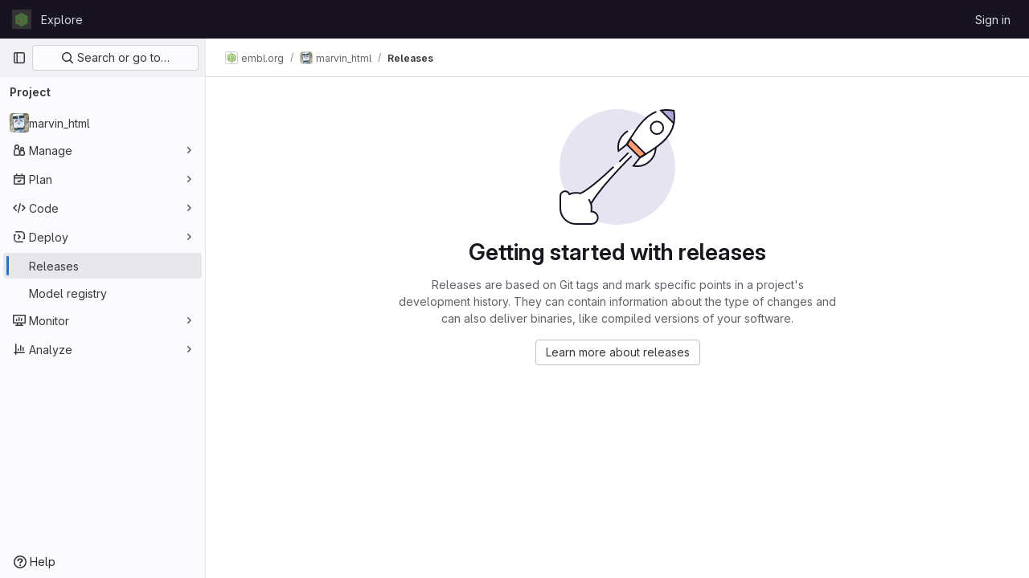

--- FILE ---
content_type: text/javascript; charset=utf-8
request_url: https://gitlab.ebi.ac.uk/assets/webpack/commons-pages.projects.releases.index-pages.projects.releases.show.ac71b02e.chunk.js
body_size: 24951
content:
(this.webpackJsonp=this.webpackJsonp||[]).push([[309,13],{"+kWK":function(e,t,s){"use strict";var i=s("XCkn"),a=s.n(i),n=s("DZUU"),l=s("tbP8"),r=s("IZAz"),o=s("/lV4"),d=s("0DeP"),c={name:"UserAvatarImage",components:{GlTooltip:n.a,GlAvatar:l.a},props:{lazy:{type:Boolean,required:!1,default:!1},imgSrc:{type:String,required:!1,default:r.a},cssClasses:{type:String,required:!1,default:""},imgAlt:{type:String,required:!1,default:Object(o.__)("user avatar")},size:{type:[Number,Object],required:!0},tooltipText:{type:String,required:!1,default:""},tooltipPlacement:{type:String,required:!1,default:"top"},pseudo:{type:Boolean,required:!1,default:!1}},computed:{sanitizedSource(){let e=""===this.imgSrc||null===this.imgSrc?r.a:this.imgSrc;return 0===e.indexOf("data:")||e.includes("?")||(e+="?width="+this.maximumSize),e},maximumSize(){return a()(this.size)?2*Math.max(...Object.values(this.size)):2*this.size},resultantSrcAttribute(){return this.lazy?d.b:this.sanitizedSource}}},u=s("tBpV"),h=Object(u.a)(c,(function(){var e=this,t=e._self._c;return t("span",{ref:"userAvatar"},[t("gl-avatar",{staticClass:"gl-bg-cover",class:{lazy:e.lazy,[e.cssClasses]:!0},style:e.pseudo?{backgroundImage:`url('${e.sanitizedSource}')`}:null,attrs:{src:e.pseudo?void 0:e.resultantSrcAttribute,"data-src":e.sanitizedSource,size:e.size,alt:e.imgAlt,"data-testid":"user-avatar-image"}}),e._v(" "),e.tooltipText||e.$scopedSlots.default?t("gl-tooltip",{attrs:{target:function(){return e.$refs.userAvatar},placement:e.tooltipPlacement,boundary:"window"}},[e._t("default",(function(){return[e._v(e._s(e.tooltipText))]}))],2):e._e()],1)}),[],!1,null,null,null);t.a=h.exports},"/127":function(e,t,s){"use strict";var i={name:"ReleaseSkeletonLoader",components:{GlSkeletonLoader:s("4+8U").a}},a=s("tBpV"),n=Object(a.a)(i,(function(){var e=this,t=e._self._c;return t("gl-skeleton-loader",{attrs:{width:1248,height:420}},[t("path",{attrs:{d:"M 4.5 0 C 2.0156486 0 0 2.0156486 0 4.5 L 0 415.5 C 0 417.98435 2.0156486 420 4.5 420 L 1243.5 420 C 1245.9844 420 1248 417.98435 1248 415.5 L 1248 4.5 C 1248 2.0156486 1245.9844 0 1243.5 0 L 4.5 0 z M 4.5 1 L 1243.5 1 C 1245.4476 1 1247 2.5523514 1247 4.5 L 1247 415.5 C 1247 417.44765 1245.4476 419 1243.5 419 L 4.5 419 C 2.5523514 419 1 417.44765 1 415.5 L 1 4.5 C 1 2.5523514 2.5523514 1 4.5 1 z "}}),e._v(" "),t("rect",{attrs:{x:"0",y:"63.5",width:"1248",height:"1"}}),e._v(" "),t("rect",{attrs:{x:"16",y:"20",width:"293",height:"24"}}),e._v(" "),t("rect",{attrs:{x:"1207",y:"16",rx:"4",width:"32",height:"32"}}),e._v(" "),t("rect",{attrs:{x:"40",y:"121",rx:"4",width:"16",height:"16"}}),e._v(" "),t("rect",{attrs:{x:"60",y:"125",width:"116",height:"8"}}),e._v(" "),t("rect",{attrs:{x:"40",y:"145",rx:"4",width:"16",height:"16"}}),e._v(" "),t("rect",{attrs:{x:"60",y:"149",width:"132",height:"8"}}),e._v(" "),t("rect",{attrs:{x:"40",y:"169",rx:"4",width:"16",height:"16"}}),e._v(" "),t("rect",{attrs:{x:"60",y:"173",width:"140",height:"8"}}),e._v(" "),t("rect",{attrs:{x:"40",y:"193",rx:"4",width:"16",height:"16"}}),e._v(" "),t("rect",{attrs:{x:"60",y:"197",width:"112",height:"8"}}),e._v(" "),t("rect",{attrs:{x:"16",y:"228",width:"480",height:"8"}}),e._v(" "),t("rect",{attrs:{x:"16",y:"252",width:"560",height:"8"}}),e._v(" "),t("rect",{attrs:{x:"16",y:"276",width:"480",height:"8"}}),e._v(" "),t("rect",{attrs:{x:"16",y:"300",width:"560",height:"8"}}),e._v(" "),t("rect",{attrs:{x:"16",y:"324",width:"320",height:"8"}}),e._v(" "),t("rect",{attrs:{x:"0",y:"373",width:"1248",height:"1"}})])}),[],!1,null,null,null);t.a=n.exports},"2mBx":function(e,t,s){"use strict";s.d(t,"a",(function(){return a}));var i=s("oTzT");const a=function(){let e=arguments.length>0&&void 0!==arguments[0]?arguments[0]:document;const t=Object(i.l)();return!!(t&&""!==t.toString().trim()&&t.containsNode&&Object(i.s)(e))&&t.containsNode(e,!0)}},"5Jof":function(e,t,s){"use strict";s.d(t,"a",(function(){return u}));var i=s("9k56"),a=s("3hkr"),n=s("jIK5"),l=s("hII5"),r=s("g+RJ"),o=s("GeBT"),d=s("aBA8");const c=Object(l.c)({footVariant:Object(l.b)(n.r)},a.M),u=Object(i.c)({name:a.M,mixins:[r.a,o.a,d.a],provide(){return{getBvTableRowGroup:()=>this}},inject:{getBvTable:{default:()=>()=>({})}},inheritAttrs:!1,props:c,computed:{bvTable(){return this.getBvTable()},isTfoot:()=>!0,isDark(){return this.bvTable.dark},isStacked(){return this.bvTable.isStacked},isResponsive(){return this.bvTable.isResponsive},isStickyHeader:()=>!1,hasStickyHeader(){return!this.isStacked&&this.bvTable.stickyHeader},tableVariant(){return this.bvTable.tableVariant},tfootClasses(){return[this.footVariant?"thead-"+this.footVariant:null]},tfootAttrs(){return{...this.bvAttrs,role:"rowgroup"}}},render(e){return e("tfoot",{class:this.tfootClasses,attrs:this.tfootAttrs,on:this.bvListeners},this.normalizeSlot())}})},"7/lq":function(e,t,s){"use strict";var i=s("tbP8"),a=s("mFhR"),n=s("lHJB"),l={components:{GlAvatar:i.a,GlAvatarLink:a.a},directives:{GlTooltip:n.a},props:{triggerer:{type:Object,required:!1,default:null}}},r=s("tBpV"),o=Object(r.a)(l,(function(){var e=this._self._c;return this.triggerer?e("gl-avatar-link",{attrs:{href:this.triggerer.webUrl}},[e("gl-avatar",{directives:[{name:"gl-tooltip",rawName:"v-gl-tooltip"}],attrs:{title:this.triggerer.name,src:this.triggerer.avatarUrl,size:24}})],1):this._e()}),[],!1,null,null,null);t.a=o.exports},"8DVS":function(e,t,s){"use strict";s.d(t,"a",(function(){return l})),s.d(t,"b",(function(){return r}));var i=s("9k56"),a=s("jIK5"),n=s("hII5");const l={stacked:Object(n.b)(a.i,!1)},r=Object(i.c)({props:l,computed:{isStacked(){const{stacked:e}=this;return""===e||e},isStackedAlways(){return!0===this.isStacked},stackedTableClasses(){const{isStackedAlways:e}=this;return{"b-table-stacked":e,["b-table-stacked-"+this.stacked]:!e&&this.isStacked}}}})},"8eaX":function(e,t,s){"use strict";s.d(t,"c",(function(){return l})),s.d(t,"a",(function(){return r})),s.d(t,"d",(function(){return d})),s.d(t,"b",(function(){return c}));var i=s("/lV4"),a=s("jlnU");const n=function(e){return"createRelease:"+e},l=function(e,t){window.sessionStorage.setItem(n(e),t)},r=function(e){const t=n(e),s=window.sessionStorage.getItem(t);s&&(Object(a.createAlert)({message:Object(i.sprintf)(Object(i.s__)("Release|Release %{createdRelease} has been successfully created."),{createdRelease:s}),variant:a.VARIANT_SUCCESS}),window.sessionStorage.removeItem(t))},o=function(e){return"deleteRelease:"+e},d=function(e,t){window.sessionStorage.setItem(o(e),t)},c=function(e){const t=o(e),s=window.sessionStorage.getItem(t);s&&(Object(a.createAlert)({message:Object(i.sprintf)(Object(i.__)("Release %{deletedRelease} has been successfully deleted."),{deletedRelease:s}),variant:a.VARIANT_SUCCESS}),window.sessionStorage.removeItem(t))}},"9+77":function(e,t,s){"use strict";s.d(t,"d",(function(){return r})),s.d(t,"b",(function(){return b})),s.d(t,"a",(function(){return v})),s.d(t,"c",(function(){return f}));var i=s("2Z+u"),a=s.n(i),n=(s("3UXl"),s("iyoE"),s("5v28")),l=s("0AwG");const r=Object(n.b)({},{fetchPolicy:n.c.NO_CACHE}),o=function(e){return a()(e,["name","tagName","tagPath","description","descriptionHtml","upcomingRelease","historicalRelease"])},d=function({createdAt:e,releasedAt:t}){return{createdAt:new Date(e),releasedAt:new Date(t)}},c=function(e){var t,s;let i=[];null!==(t=e.assets.sources)&&void 0!==t&&t.nodes&&(i=[...e.assets.sources.nodes]);let a=[];return null!==(s=e.assets.links)&&void 0!==s&&s.nodes&&(a=e.assets.links.nodes.map((function(e){var t;return{...e,linkType:null===(t=e.linkType)||void 0===t?void 0:t.toLowerCase()}}))),{assets:{count:e.assets.count,sources:i,links:a}}},u=function(e){var t,s;return{evidences:(null!==(t=null===(s=e.evidences)||void 0===s?void 0:s.nodes)&&void 0!==t?t:[]).map((function(e){return{...e}}))}},h=function(e){var t;return{_links:{...e.links,self:null===(t=e.links)||void 0===t?void 0:t.selfUrl}}},m=function(e){return e.commit?{commit:{shortId:Object(l.F)(e.commit.sha),title:e.commit.title},commitPath:e.commit.webUrl}:{}},p=function(e){return{author:e.author}},g=function(e){return{milestones:e.milestones.nodes.map((function(e){return{...e,webUrl:e.webPath,webPath:void 0,issueStats:e.stats?{total:e.stats.totalIssuesCount,closed:e.stats.closedIssuesCount}:{},stats:void 0}}))}},b=function(e){return{...o(e),...d(e),...c(e),...u(e),...h(e),...m(e),...p(e),...g(e)}},v=function(e){return{data:e.data.project.releases.nodes.map(b),paginationInfo:{...e.data.project.releases.pageInfo}}},f=function(e){return{data:b(e.data.project.release)}}},"9ZSa":function(e,t,s){"use strict";s.d(t,"a",(function(){return j})),s.d(t,"b",(function(){return S}));var i=s("9k56"),a=s("CU79"),n=s("jIK5"),l=s("4z8A"),r=s("gZSI"),o=s("C+ps"),d=s("9Dxz"),c=s("i8zK"),u=s("KZ4l"),h=s("VuSA"),m=s("hII5"),p=s("idLb"),g=s("I3xC"),b=s("TnX6"),v=s("S8CU");const f=(e,t)=>{const s=[];if(Object(r.a)(e)&&e.filter(g.a).forEach(e=>{if(Object(r.m)(e))s.push({key:e,label:Object(b.d)(e)});else if(Object(r.i)(e)&&e.key&&Object(r.m)(e.key))s.push(Object(h.b)(e));else if(Object(r.i)(e)&&1===Object(h.h)(e).length){const t=Object(h.h)(e)[0],i=((e,t)=>{let s=null;return Object(r.m)(t)?s={key:e,label:t}:Object(r.e)(t)?s={key:e,formatter:t}:Object(r.i)(t)?(s=Object(h.b)(t),s.key=s.key||e):!1!==t&&(s={key:e}),s})(t,e[t]);i&&s.push(i)}}),0===s.length&&Object(r.a)(t)&&t.length>0){const e=t[0];Object(h.h)(e).forEach(e=>{v.e[e]||s.push({key:e,label:Object(b.d)(e)})})}const i={};return s.filter(e=>!i[e.key]&&(i[e.key]=!0,e.label=Object(r.m)(e.label)?e.label:Object(b.d)(e.key),!0))},{mixin:k,props:y,prop:_,event:C}=Object(c.a)("value",{type:n.b,defaultValue:[]}),S=Object(h.m)({...y,fields:Object(m.b)(n.b,null),items:Object(m.b)(n.b,[]),primaryKey:Object(m.b)(n.r),[_]:Object(m.b)(n.b,[])}),j=Object(i.c)({mixins:[k,l.a],props:S,data(){const{items:e}=this;return{localItems:Object(r.a)(e)?e.slice():[]}},computed:{computedFields(){return f(this.fields,this.localItems)},computedFieldsObj(){const{bvParent:e}=this;return this.computedFields.reduce((t,s)=>{if(t[s.key]=Object(h.b)(s),s.formatter){let i=s.formatter;Object(r.m)(i)&&Object(r.e)(e[i])?i=e[i]:Object(r.e)(i)||(i=void 0),t[s.key].formatter=i}return t},{})},computedItems(){const{paginatedItems:e,sortedItems:t,filteredItems:s,localItems:i}=Object(p.a)(this);return(e||t||s||i||[]).slice()},context(){const{perPage:e,currentPage:t}=Object(p.a)(this);return{filter:this.localFilter,sortBy:this.localSortBy,sortDesc:this.localSortDesc,perPage:Object(d.b)(Object(u.b)(e,0),0),currentPage:Object(d.b)(Object(u.b)(t,0),1),apiUrl:this.apiUrl}}},watch:{items(e){this.localItems=Object(r.a)(e)?e.slice():[]},computedItems(e,t){Object(o.a)(e,t)||this.$emit(C,e)},context(e,t){Object(o.a)(e,t)||this.$emit(a.h,e)}},mounted(){this.$emit(C,this.computedItems)},methods:{getFieldFormatter(e){const t=this.computedFieldsObj[e];return t?t.formatter:void 0}}})},AN20:function(e,t,s){"use strict";var i=s("Q33P"),a=s.n(i),n=s("lx39"),l=s.n(n),r=s("lHJB"),o=s("s1D3"),d=s("MV2A"),c=s("/lV4"),u=s("eadt"),h=s("ZHzM"),m={directives:{GlTooltip:r.a},components:{UserAvatarLink:h.a,GlIcon:o.a,GlLink:d.a,TooltipOnTruncate:u.a},props:{tag:{type:Boolean,required:!1,default:!1},commitRef:{type:Object,required:!1,default:function(){return{}}},mergeRequestRef:{type:Object,required:!1,default:void 0,validator:function(e){return void 0===e||Number.isFinite(e.iid)&&l()(e.path)&&!a()(e.path)}},commitUrl:{type:String,required:!1,default:""},shortSha:{type:String,required:!1,default:""},title:{type:String,required:!1,default:""},author:{type:Object,required:!1,default:function(){return{}}},showRefInfo:{type:Boolean,required:!1,default:!0}},computed:{shouldShowRefInfo(){return this.showRefInfo&&(this.commitRef||this.mergeRequestRef)},hasAuthor(){return this.author&&this.author.avatar_url&&this.author.path&&this.author.username},userImageAltDescription(){return this.author&&this.author.username?Object(c.sprintf)(Object(c.__)("%{username}'s avatar"),{username:this.author.username}):null},refUrl(){return this.commitRef.ref_url||this.commitRef.path},tooltipTitle(){return this.mergeRequestRef?this.mergeRequestRef.title:this.commitRef.name}}},p=s("tBpV"),g=Object(p.a)(m,(function(){var e=this,t=e._self._c;return t("div",{staticClass:"branch-commit"},[t("div",{staticClass:"gl-mb-2",attrs:{"data-testid":"commit-title-container"}},[e.title?t("tooltip-on-truncate",{staticClass:"gl-line-clamp-1",attrs:{title:e.title}},[t("gl-link",{attrs:{href:e.commitUrl,"data-testid":"commit-title"}},[e._v(e._s(e.title))])],1):t("span",{attrs:{"data-testid":"commit-no-title"}},[e._v(e._s(e.__("Can't find HEAD commit for this branch")))])],1),e._v(" "),t("div",{staticClass:"gl-mb-2"},[e.shouldShowRefInfo?t("div",{staticClass:"gl-inline-block gl-rounded-base gl-bg-strong gl-px-2 gl-text-subtle",attrs:{"data-testid":"commit-ref-info"}},[e.tag?t("gl-icon",{attrs:{name:"tag",size:12,variant:"subtle"}}):e.mergeRequestRef?t("gl-icon",{attrs:{name:"merge-request",size:12,variant:"subtle"}}):t("gl-icon",{attrs:{name:"branch",size:12,variant:"subtle"}}),e._v(" "),t("tooltip-on-truncate",{attrs:{title:e.tooltipTitle,"truncate-target":"child",placement:"top"}},[e.mergeRequestRef?t("gl-link",{staticClass:"gl-text-subtle",attrs:{href:e.mergeRequestRef.path,"data-testid":"ref-name"}},[e._v("\n          "+e._s(e.mergeRequestRef.iid)+"\n        ")]):t("gl-link",{staticClass:"gl-text-subtle",attrs:{href:e.refUrl,"data-testid":"ref-name"}},[e._v("\n          "+e._s(e.commitRef.name)+"\n        ")])],1)],1):e._e(),e._v(" "),t("div",{staticClass:"gl-inline-block gl-rounded-base gl-bg-strong gl-px-2 gl-text-sm gl-text-default"},[t("gl-icon",{staticClass:"js-commit-icon",attrs:{name:"commit",size:12}}),e._v(" "),t("gl-link",{staticClass:"gl-text-subtle",attrs:{href:e.commitUrl,"data-testid":"commit-sha"}},[e._v(e._s(e.shortSha))])],1),e._v(" "),e.hasAuthor?t("user-avatar-link",{staticClass:"avatar-image-container text-decoration-none",attrs:{"link-href":e.author.path,"img-src":e.author.avatar_url,"img-alt":e.userImageAltDescription,"tooltip-text":e.author.username,"img-size":16,"img-css-classes":"gl-mr-3"}}):e._e()],1)])}),[],!1,null,null,null);t.a=g.exports},BAFT:function(e,t,s){"use strict";s.d(t,"a",(function(){return o})),s.d(t,"b",(function(){return d}));var i=s("9k56"),a=s("jIK5"),n=s("BBKf"),l=s("hII5"),r=s("5Jof");const o={footClone:Object(l.b)(a.g,!1),footRowVariant:Object(l.b)(a.r),footVariant:Object(l.b)(a.r),tfootClass:Object(l.b)(a.e),tfootTrClass:Object(l.b)(a.e)},d=Object(i.c)({props:o,methods:{renderTFootCustom(){const e=this.$createElement;return this.hasNormalizedSlot(n.c)?e(r.a,{class:this.tfootClass||null,props:{footVariant:this.footVariant||this.headVariant||null},key:"bv-tfoot-custom"},this.normalizeSlot(n.c,{items:this.computedItems.slice(),fields:this.computedFields.slice(),columns:this.computedFields.length})):e()},renderTfoot(){return this.footClone?this.renderThead(!0):this.renderTFootCustom()}}})},"Fsq/":function(e,t,s){"use strict";var i=s("lHJB"),a=s("A5dm"),n=s("bOix"),l=s("5QKO"),r={directives:{GlTooltip:i.a},components:{GlTruncate:a.a},mixins:[l.a],props:{time:{type:[String,Number,Date],required:!0},tooltipPlacement:{type:String,required:!1,default:"top"},cssClass:{type:String,required:!1,default:""},dateTimeFormat:{type:String,required:!1,default:n.c,validator:function(e){return n.b.includes(e)}},enableTruncation:{type:Boolean,required:!1,default:!1}},computed:{timeAgo(){return this.timeFormatted(this.time,this.dateTimeFormat)},tooltipText(){return this.enableTruncation?void 0:this.tooltipTitle(this.time)}}},o=s("tBpV"),d=Object(o.a)(r,(function(){var e=this,t=e._self._c;return t("time",{directives:[{name:"gl-tooltip",rawName:"v-gl-tooltip.viewport",value:{placement:e.tooltipPlacement},expression:"{ placement: tooltipPlacement }",modifiers:{viewport:!0}}],class:e.cssClass,attrs:{title:e.tooltipText,datetime:e.time}},[e._t("default",(function(){return[e.enableTruncation?[t("gl-truncate",{attrs:{text:e.timeAgo,"with-tooltip":""}})]:[e._v(e._s(e.timeAgo))]]}),{timeAgo:e.timeAgo})],2)}),[],!1,null,null,null);t.a=d.exports},GY8p:function(e,t){e.exports=function(e,t,s){for(var i=-1,a=null==e?0:e.length;++i<a;)if(s(t,e[i]))return!0;return!1}},HJBN:function(e,t,s){var i=s("TTsI"),a=s("4ips"),n=s("Opi0"),l=s("QFSp"),r=n((function(e,t){return l(e)?i(e,a(t,1,l,!0)):[]}));e.exports=r},IZAz:function(e,t,s){"use strict";t.a="[data-uri]"},J6uh:function(e,t,s){"use strict";s("3UXl"),s("iyoE");var i=s("/lV4"),a=s("jlnU"),n=s("XwVH"),l=s.n(n),r=s("uWTK"),o=s.n(r),d={name:"CiCdCatalogWrapper",i18n:{catalogResourceQueryError:Object(i.s__)("CiCatalog|There was a problem fetching the CI/CD Catalog setting."),catalogReleasesQueryError:Object(i.s__)("CiCatalog|There was a problem fetching the CI/CD Catalog releases.")},inject:["projectPath"],props:{releasePath:{type:String,required:!1,default:""}},data:()=>({catalogReleases:[],isCiCdCatalogProject:!1}),apollo:{isCiCdCatalogProject:{query:l.a,variables(){return{fullPath:this.projectPath}},update:({project:e})=>(null==e?void 0:e.isCatalogResource)||!1,error(){Object(a.createAlert)({message:this.$options.i18n.catalogResourceQueryError})}},catalogReleases:{query:o.a,variables(){return{fullPath:this.projectPath}},skip(){return!this.isCiCdCatalogProject},update({ciCatalogResource:e}){var t;return(null==e||null===(t=e.versions)||void 0===t?void 0:t.nodes.map((function(e){return e.path})))||[]},error(){Object(a.createAlert)({message:this.$options.i18n.catalogReleasesQueryError})}}},computed:{detailsPagePath(){return this.isCatalogRelease?"/explore/catalog/"+this.projectPath:""},isCatalogRelease(){var e;return!!this.isCiCdCatalogProject&&(null===(e=this.catalogReleases)||void 0===e?void 0:e.includes(this.releasePath))}},render(){return this.$scopedSlots.default({isCatalogRelease:this.isCatalogRelease,isCiCdCatalogProject:this.isCiCdCatalogProject,detailsPagePath:this.detailsPagePath})}},c=s("tBpV"),u=Object(c.a)(d,void 0,void 0,!1,null,null,null);t.a=u.exports},M76R:function(e,t,s){"use strict";s.d(t,"a",(function(){return l}));var i=s("oTzT"),a=s("S8CU");const n=["TD","TH","TR"],l=e=>{if(!e||!e.target)return!1;const t=e.target;if(t.disabled||-1!==n.indexOf(t.tagName))return!1;if(Object(i.e)(".dropdown-menu",t))return!0;const s="LABEL"===t.tagName?t:Object(i.e)("label",t);if(s){const e=Object(i.h)(s,"for"),t=e?Object(i.j)(e):Object(i.A)("input, select, textarea",s);if(t&&!t.disabled)return!0}return Object(i.v)(t,a.a)}},S8CU:function(e,t,s){"use strict";s.d(t,"a",(function(){return r})),s.d(t,"b",(function(){return i})),s.d(t,"c",(function(){return a})),s.d(t,"d",(function(){return n})),s.d(t,"e",(function(){return l}));const i="_cellVariants",a="_rowVariant",n="_showDetails",l=[i,a,n].reduce((e,t)=>({...e,[t]:!0}),{}),r=["a","a *","button","button *","input:not(.disabled):not([disabled])","select:not(.disabled):not([disabled])","textarea:not(.disabled):not([disabled])",'[role="link"]','[role="link"] *','[role="button"]','[role="button"] *',"[tabindex]:not(.disabled):not([disabled])"].join(",")},SGlG:function(e,t,s){"use strict";s.d(t,"a",(function(){return l})),s.d(t,"b",(function(){return n}));var i=s("9k56"),a=s("BBKf");const n={},l=Object(i.c)({methods:{renderColgroup(){const{computedFields:e}=this,t=this.$createElement;let s=t();return this.hasNormalizedSlot(a.u)&&(s=t("colgroup",{key:"colgroup"},[this.normalizeSlot(a.u,{columns:e.length,fields:e})])),s}}})},SnPb:function(e,t,s){"use strict";s.d(t,"a",(function(){return R})),s.d(t,"b",(function(){return A}));var i=s("9k56"),a=s("CU79"),n=s("n6Wd"),l=s("jIK5"),r=s("BBKf"),o=s("ZdEn"),d=s("Xhk9"),c=s("I3xC"),u=s("gZSI"),h=s("o0f2"),m=s("hII5"),p=s("idLb"),g=s("TnX6"),b=s("3hkr"),v=s("g+RJ"),f=s("GeBT"),k=s("aBA8");const y=Object(m.c)({headVariant:Object(m.b)(l.r)},b.O),_=Object(i.c)({name:b.O,mixins:[v.a,f.a,k.a],provide(){return{getBvTableRowGroup:()=>this}},inject:{getBvTable:{default:()=>()=>({})}},inheritAttrs:!1,props:y,computed:{bvTable(){return this.getBvTable()},isThead:()=>!0,isDark(){return this.bvTable.dark},isStacked(){return this.bvTable.isStacked},isResponsive(){return this.bvTable.isResponsive},isStickyHeader(){return!this.isStacked&&this.bvTable.stickyHeader},hasStickyHeader(){return!this.isStacked&&this.bvTable.stickyHeader},tableVariant(){return this.bvTable.tableVariant},theadClasses(){return[this.headVariant?"thead-"+this.headVariant:null]},theadAttrs(){return{role:"rowgroup",...this.bvAttrs}}},render(e){return e("thead",{class:this.theadClasses,attrs:this.theadAttrs,on:this.bvListeners},this.normalizeSlot())}});var C=s("5Jof"),S=s("mIkX"),j=s("YUwJ"),w=s("M76R"),T=s("2mBx");const O=e=>`head(${e||""})`,x=e=>`foot(${e||""})`,R={headRowVariant:Object(m.b)(l.r),headVariant:Object(m.b)(l.r),theadClass:Object(m.b)(l.e),theadTrClass:Object(m.b)(l.e)},A=Object(i.c)({props:R,methods:{fieldClasses:e=>[e.class?e.class:"",e.thClass?e.thClass:""],headClicked(e,t,s){this.stopIfBusy&&this.stopIfBusy(e)||Object(w.a)(e)||Object(T.a)(this.$el)||(Object(o.f)(e),this.$emit(a.r,t.key,t,e,s))},renderThead(){let e=arguments.length>0&&void 0!==arguments[0]&&arguments[0];const{computedFields:t,isSortable:s,isSelectable:i,headVariant:l,footVariant:o,headRowVariant:m,footRowVariant:b}=Object(p.a)(this),v=this.$createElement;if(this.isStackedAlways||0===t.length)return v();const f=s||this.hasListener(a.r),k=i?this.selectAllRows:h.a,y=i?this.clearSelected:h.a,w=t.map((t,i)=>{const{label:a,labelHtml:l,variant:r,stickyColumn:o,key:u}=t;let h=null;t.label.trim()||t.headerTitle||(h=Object(g.d)(t.key));const m={};f&&(m.click=s=>{this.headClicked(s,t,e)},m.keydown=s=>{const i=s.keyCode;i!==n.c&&i!==n.h||this.headClicked(s,t,e)});const p=s?this.sortTheadThAttrs(u,t,e):{},b=s?this.sortTheadThClasses(u,t,e):null,_=s?this.sortTheadThLabel(u,t,e):null,C={class:[{"gl-relative":_},this.fieldClasses(t),b],props:{variant:r,stickyColumn:o},style:t.thStyle||{},attrs:{tabindex:f&&t.sortable?"0":null,abbr:t.headerAbbr||null,title:t.headerTitle||null,"aria-colindex":i+1,"aria-label":h,...this.getThValues(null,u,t.thAttr,e?"foot":"head",{}),...p},on:m,key:u};let S=[O(u),O(u.toLowerCase()),O()];e&&(S=[x(u),x(u.toLowerCase()),x(),...S]);const w={label:a,column:u,field:t,isFoot:e,selectAllRows:k,clearSelected:y},T=this.normalizeSlot(S,w)||v("div",{domProps:Object(d.a)(l,a)}),R=_?v("span",{staticClass:"gl-sr-only"},` (${_})`):null;return v(j.a,C,[T,R].filter(c.a))}).filter(c.a),T=[];if(e)T.push(v(S.a,{class:this.tfootTrClass,props:{variant:Object(u.o)(b)?m:b}},w));else{const e={columns:t.length,fields:t,selectAllRows:k,clearSelected:y};T.push(this.normalizeSlot(r.x,e)||v()),T.push(v(S.a,{class:this.theadTrClass,props:{variant:m}},w))}return v(e?C.a:_,{class:(e?this.tfootClass:this.theadClass)||null,props:e?{footVariant:o||l||null}:{headVariant:l||null},key:e?"bv-tfoot":"bv-thead"},T)}}})},TTsI:function(e,t,s){var i=s("4O6w"),a=s("QPeP"),n=s("GY8p"),l=s("90g9"),r=s("wJPF"),o=s("5PFN");e.exports=function(e,t,s,d){var c=-1,u=a,h=!0,m=e.length,p=[],g=t.length;if(!m)return p;s&&(t=l(t,r(s))),d?(u=n,h=!1):t.length>=200&&(u=o,h=!1,t=new i(t));e:for(;++c<m;){var b=e[c],v=null==s?b:s(b);if(b=d||0!==b?b:0,h&&v==v){for(var f=g;f--;)if(t[f]===v)continue e;p.push(b)}else u(t,v,d)||p.push(b)}return p}},V594:function(e,t,s){"use strict";var i=s("Q33P"),a=s.n(i),n=s("4lAS"),l=s("Mp8J"),r=s("NmEs"),o=s("0AwG"),d=s("3twG"),c=s("lBwk"),u=s("EJYk"),h=s("g63F"),m=s("/lV4"),p=s("MV2A"),g=s("s1D3"),b=s("lHJB"),v=s("bOix"),f=s("rK/1"),k={name:"ExpandButton",components:{GlButton:n.a},data:()=>({isCollapsed:!0}),computed:{ariaLabel:()=>Object(m.__)("Click to expand text")},destroyed(){this.isCollapsed=!0},methods:{onClick(){this.isCollapsed=!this.isCollapsed}}},y=s("tBpV"),_=Object(y.a)(k,(function(){var e=this,t=e._self._c;return t("span",[t("gl-button",{directives:[{name:"show",rawName:"v-show",value:e.isCollapsed,expression:"isCollapsed"}],staticClass:"js-text-expander-prepend",attrs:{"aria-label":e.ariaLabel,type:"button",icon:"ellipsis_h",category:"tertiary"},on:{click:e.onClick}}),e._v(" "),e.isCollapsed?t("span",[e._t("short")],2):e._e(),e._v(" "),e.isCollapsed?e._e():t("span",[e._t("expanded")],2),e._v(" "),t("gl-button",{directives:[{name:"show",rawName:"v-show",value:!e.isCollapsed,expression:"!isCollapsed"}],staticClass:"js-text-expander-append",attrs:{"aria-label":e.ariaLabel,type:"button",icon:"ellipsis_h",category:"tertiary"},on:{click:e.onClick}})],1)}),[],!1,null,null,null).exports,C={name:"EvidenceBlock",components:{ClipboardButton:f.a,ExpandButton:_,GlLink:p.a,GlIcon:g.a},directives:{GlTooltip:b.a},props:{release:{type:Object,required:!0}},computed:{evidences(){return this.release.evidences}},methods:{evidenceTitle(e){const[t,s,i]=this.release.evidences[e].filepath.split("/").slice(-3);return Object(m.sprintf)(Object(m.__)("%{tag}-%{evidence}-%{filename}"),{tag:t,evidence:s,filename:i})},evidenceUrl(e){return this.release.evidences[e].filepath},sha(e){return this.release.evidences[e].sha},shortSha(e){return Object(o.F)(this.release.evidences[e].sha)},collectedAt(e){return v.Z.asDateTimeFull.format(Object(v.lb)(this.release.evidences[e].collectedAt))},timeSummary(e){const{format:t}=Object(v.O)();return Object(m.sprintf)(Object(m.__)(" Collected %{time}"),{time:t(Object(v.lb)(this.release.evidences[e].collectedAt))})}}},S=Object(y.a)(C,(function(){var e=this,t=e._self._c;return t("div",[t("h3",{staticClass:"gl-heading-5 !gl-mb-2"},[e._v(e._s(e.__("Evidence collection")))]),e._v(" "),e._l(e.evidences,(function(s,i){return t("div",{key:e.evidenceTitle(i)},[t("div",{staticClass:"gl-flex gl-items-center"},[t("gl-link",{directives:[{name:"gl-tooltip",rawName:"v-gl-tooltip"}],staticClass:"gl-flex gl-items-center gl-font-monospace",attrs:{target:"_blank",title:e.__("Open evidence JSON in new tab"),href:e.evidenceUrl(i)}},[t("gl-icon",{staticClass:"align-middle gl-mr-3",attrs:{name:"review-list"}}),e._v(" "),t("span",[e._v(e._s(e.evidenceTitle(i)))]),e._v(" "),t("gl-icon",{staticClass:"gl-ml-2 gl-shrink-0 gl-flex-grow-0",attrs:{name:"external-link"}})],1),e._v(" "),t("expand-button",{staticClass:"gl-ml-4 gl-flex gl-items-center gl-gap-2",scopedSlots:e._u([{key:"short",fn:function(){return[t("span",{staticClass:"js-short gl-text-subtle gl-font-monospace"},[e._v(e._s(e.shortSha(i)))])]},proxy:!0},{key:"expanded",fn:function(){return[t("span",{staticClass:"js-expanded gl-pl-2 gl-font-monospace"},[e._v(e._s(e.sha(i)))])]},proxy:!0}],null,!0)}),e._v(" "),t("clipboard-button",{attrs:{title:e.__("Copy evidence SHA"),text:e.sha(i),category:"tertiary"}})],1),e._v(" "),t("div",{staticClass:"gl-flex gl-items-center gl-text-subtle"},[t("gl-icon",{directives:[{name:"gl-tooltip",rawName:"v-gl-tooltip"}],staticClass:"align-middle gl-mr-3",attrs:{name:"clock",title:e.collectedAt(i)}}),e._v(" "),t("span",[e._v(e._s(e.timeSummary(i)))])],1)])}))],2)}),[],!1,null,null,null).exports,j=s("B42D"),w=s.n(j),T=s("HJBN"),O=s.n(T),x=(s("UezY"),s("z6RN"),s("hG7+"),s("3UXl"),s("iyoE"),s("aOF2")),R=s("Lzak"),A=s("ygVz"),N={name:"ReleaseBlockAssets",components:{GlLink:p.a,GlButton:n.a,GlCollapse:x.a,GlIcon:g.a,GlBadge:R.a},directives:{GlTooltip:b.a},mixins:[A.a.mixin()],props:{assets:{type:Object,required:!0},expanded:{type:Boolean,required:!1,default:!0}},data(){return{isAssetsExpanded:this.expanded}},computed:{imageLinks(){return this.linksForType(c.c.IMAGE)},packageLinks(){return this.linksForType(c.c.PACKAGE)},runbookLinks(){return this.linksForType(c.c.RUNBOOK)},otherLinks(){return O()(this.assets.links,[...this.imageLinks,...this.packageLinks,...this.runbookLinks])},sections(){return[{links:w()(this.assets,"sources",[]).map((function(e){return{url:e.url,name:Object(m.sprintf)(Object(m.__)("Source code (%{fileExtension})"),{fileExtension:e.format})}})),iconName:"doc-code"},{title:Object(m.s__)("ReleaseAssetLinkType|Images"),links:this.imageLinks,iconName:"container-image"},{title:Object(m.s__)("ReleaseAssetLinkType|Packages"),links:this.packageLinks,iconName:"package"},{title:Object(m.s__)("ReleaseAssetLinkType|Runbooks"),links:this.runbookLinks,iconName:"book"},{title:Object(m.s__)("ReleaseAssetLinkType|Other"),links:this.otherLinks,iconName:"link"}].filter((function(e){return e.links.length>0}))}},methods:{toggleAssetsExpansion(){this.isAssetsExpanded=!this.isAssetsExpanded,this.isAssetsExpanded&&this.trackEvent(c.g)},linksForType(e){return this.assets.links.filter((function(t){return t.linkType===e}))},getTooltipTitle(e){return e.title?this.$options.externalLinkTooltipText:this.$options.downloadTooltipText},getIconName:e=>e.title?"external-link":"download"},externalLinkTooltipText:Object(m.__)("This link points to external content"),downloadTooltipText:Object(m.__)("Download")},I=Object(y.a)(N,(function(){var e=this,t=e._self._c;return t("div",[t("gl-button",{staticClass:"!gl-text-default",attrs:{"data-testid":"accordion-button",variant:"link","button-text-classes":"gl-heading-5"},on:{click:e.toggleAssetsExpansion}},[t("gl-icon",{staticClass:"gl-transition-all",class:{"gl-rotate-90":e.isAssetsExpanded},attrs:{name:"chevron-right"}}),e._v("\n    "+e._s(e.__("Assets"))+"\n    "),t("gl-badge",{staticClass:"gl-inline-block",attrs:{variant:"neutral"}},[e._v(e._s(e.assets.count))])],1),e._v(" "),t("gl-collapse",{model:{value:e.isAssetsExpanded,callback:function(t){e.isAssetsExpanded=t},expression:"isAssetsExpanded"}},[t("div",{staticClass:"js-assets-list gl-pl-6 gl-pt-3"},[e._l(e.sections,(function(s,i){return[s.title?t("h5",{key:"section-header-"+i,staticClass:"gl-mb-2"},[e._v("\n          "+e._s(s.title)+"\n        ")]):e._e(),e._v(" "),t("ul",{key:"section-body-"+i,staticClass:"list-unstyled gl-m-0"},e._l(s.links,(function(i){return t("li",{key:i.url,staticClass:"gl-flex"},[t("gl-link",{staticClass:"gl-flex gl-items-center gl-leading-24",attrs:{href:i.directAssetUrl||i.url,"data-testid":"asset-link"}},[t("gl-icon",{staticClass:"gl-mr-2 gl-shrink-0 gl-flex-grow-0",attrs:{name:s.iconName}}),e._v("\n              "+e._s(i.name)+"\n              "),t("gl-icon",{directives:[{name:"gl-tooltip",rawName:"v-gl-tooltip"}],staticClass:"gl-ml-2 gl-shrink-0 gl-flex-grow-0",attrs:{name:e.getIconName(s),"aria-label":e.getTooltipTitle(s),title:e.getTooltipTitle(s),"data-testid":"external-link-indicator"}})],1)],1)})),0)]}))],2)])],1)}),[],!1,null,null,null).exports,F=s("ZHzM"),q=s("5QKO"),E={name:"ReleaseBlockFooter",components:{GlIcon:g.a,GlLink:p.a,UserAvatarLink:F.a},directives:{GlTooltip:b.a},mixins:[q.a],props:{commit:{type:Object,required:!1,default:null},commitPath:{type:String,required:!1,default:""},tagName:{type:String,required:!1,default:""},tagPath:{type:String,required:!1,default:""},author:{type:Object,required:!1,default:null},releasedAt:{type:Date,required:!1,default:null},createdAt:{type:Date,required:!1,default:null},sort:{type:String,required:!1,default:""}},computed:{isSortedByReleaseDate(){return this.sort===c.q||this.sort===c.r},timeAt(){return this.isSortedByReleaseDate?this.releasedAt:this.createdAt},atTimeAgo(){return this.timeFormatted(this.timeAt)},userImageAltDescription(){return this.author&&this.author.username?Object(m.sprintf)(Object(m.__)("%{username}'s avatar"),{username:this.author.username}):null},createdTime(){const e=new Date<new Date(this.timeAt);return this.isSortedByReleaseDate?e?Object(m.__)("Will be released"):Object(m.__)("Released"):e?Object(m.__)("Will be created"):Object(m.__)("Created")}}},B=Object(y.a)(E,(function(){var e=this,t=e._self._c;return t("div",{staticClass:"gl-flex gl-items-center gl-gap-5 gl-text-sm"},[e.commit?t("div",{staticClass:"js-commit-info gl-flex gl-items-center gl-gap-2"},[t("gl-icon",{ref:"commitIcon",attrs:{name:"commit",variant:"subtle"}}),e._v(" "),t("div",{directives:[{name:"gl-tooltip",rawName:"v-gl-tooltip.bottom",modifiers:{bottom:!0}}],attrs:{title:e.commit.title}},[e.commitPath?t("gl-link",{staticClass:"gl-mr-0 gl-text-subtle gl-font-monospace",attrs:{href:e.commitPath}},[e._v("\n        "+e._s(e.commit.shortId)+"\n      ")]):t("span",[e._v(e._s(e.commit.shortId))])],1)],1):e._e(),e._v(" "),e.tagName?t("div",{staticClass:"js-tag-info gl-flex gl-items-center gl-gap-2"},[t("gl-icon",{attrs:{name:"tag",variant:"subtle"}}),e._v(" "),t("div",{directives:[{name:"gl-tooltip",rawName:"v-gl-tooltip.bottom",modifiers:{bottom:!0}}],attrs:{title:e.__("Tag")}},[e.tagPath?t("gl-link",{staticClass:"gl-mr-0 gl-text-subtle gl-font-monospace",attrs:{href:e.tagPath}},[e._v("\n        "+e._s(e.tagName)+"\n      ")]):t("span",[e._v(e._s(e.tagName))])],1)],1):e._e(),e._v(" "),e.timeAt||e.author?t("div",{staticClass:"js-author-date-info gl-flex gl-items-center"},[t("span",{staticClass:"gl-text-subtle"},[e._v(e._s(e.createdTime)+" ")]),e._v(" "),e.timeAt?[t("span",{directives:[{name:"gl-tooltip",rawName:"v-gl-tooltip.bottom",modifiers:{bottom:!0}}],staticClass:"gl-shrink-0 gl-text-subtle",attrs:{title:e.tooltipTitle(e.timeAt)}},[e._v("\n        "+e._s(e.atTimeAgo)+" \n      ")])]:e._e(),e._v(" "),e.author?t("div",{staticClass:"gl-flex gl-items-center gl-gap-1"},[t("span",{staticClass:"gl-text-subtle"},[e._v(e._s(e.__("by"))+" ")]),e._v(" "),t("user-avatar-link",{attrs:{"link-href":e.author.webUrl,"img-src":e.author.avatarUrl,"img-alt":e.userImageAltDescription,"img-size":16,"tooltip-text":e.author.username,"tooltip-placement":"bottom"}})],1):e._e()],2):e._e()])}),[],!1,null,null,null).exports,D=s("J6uh"),L={name:"ReleaseBlockTitle",i18n:{historical:Object(m.__)("Historical release"),historicalTooltip:Object(m.__)("This release was created with a date in the past. Evidence collection at the moment of the release is unavailable.")},components:{GlLink:p.a,GlBadge:R.a,GlIcon:g.a,CiCdCatalogWrapper:D.a},directives:{GlTooltip:b.a},props:{release:{type:Object,required:!0}},computed:{selfLink(){var e;return null===(e=this.release._links)||void 0===e?void 0:e.self}}},P=Object(y.a)(L,(function(){var e=this,t=e._self._c;return t("div",{staticClass:"gl-contents"},[t("span",{attrs:{"data-testid":"release-name"}},[e.selfLink?t("gl-link",{staticClass:"gl-self-center gl-text-default",attrs:{href:e.selfLink}},[e._v("\n      "+e._s(e.release.name)+"\n    ")]):[t("span",{staticClass:"gl-text-default",attrs:{"data-testid":"release-block-title"}},[e._v(e._s(e.release.name))]),e._v(" "),t("gl-icon",{directives:[{name:"gl-tooltip",rawName:"v-gl-tooltip"}],attrs:{name:"lock",title:e.__("Private - Guest users are not allowed to view detailed release information like title and source code."),variant:"subtle"}})]],2),e._v(" "),t("ci-cd-catalog-wrapper",{attrs:{"release-path":e.release.tagPath},scopedSlots:e._u([{key:"default",fn:function({isCatalogRelease:s,detailsPagePath:i}){return[s?t("gl-badge",{attrs:{href:i,variant:"info","data-testid":"catalog-badge"}},[e._v(e._s(e.__("CI/CD Catalog")))]):e._e()]}}])}),e._v(" "),e.release.upcomingRelease?t("gl-badge",{attrs:{variant:"warning"}},[e._v("\n    "+e._s(e.__("Upcoming Release"))+"\n  ")]):e.release.historicalRelease?t("gl-badge",{directives:[{name:"gl-tooltip",rawName:"v-gl-tooltip"}],attrs:{title:e.$options.i18n.historicalTooltip}},[e._v("\n    "+e._s(e.$options.i18n.historical)+"\n  ")]):e._e()],1)}),[],!1,null,null,null).exports,V=(s("RFHG"),s("xuo1"),s("aFm2"),s("R9qC"),s("J6+Z")),G=s("30su"),U={name:"IssuableStats",components:{GlLink:p.a,GlBadge:R.a,GlSprintf:G.a},props:{label:{type:String,required:!0},total:{type:Number,required:!0},closed:{type:Number,required:!0},merged:{type:Number,required:!1,default:null},openedPath:{type:String,required:!1,default:""},closedPath:{type:String,required:!1,default:""},mergedPath:{type:String,required:!1,default:""}},computed:{opened(){return this.total-(this.closed+(this.merged||0))},showMerged(){return null!=this.merged}}},$=Object(y.a)(U,(function(){var e=this,t=e._self._c;return t("div",{staticClass:"gl-mb-5 gl-mr-6 gl-flex gl-shrink-0 gl-flex-col"},[t("span",{staticClass:"gl-mb-2"},[e._v("\n    "+e._s(e.label)+"\n    "),t("gl-badge",{attrs:{variant:"muted"}},[e._v(e._s(e.total))])],1),e._v(" "),t("div",{staticClass:"gl-flex"},[t("span",{staticClass:"gl-whitespace-pre-wrap",attrs:{"data-testid":"open-stat"}},[t("gl-sprintf",{attrs:{message:e.__("Open: %{open}")},scopedSlots:e._u([{key:"open",fn:function(){return[e.openedPath?t("gl-link",{attrs:{href:e.openedPath}},[e._v(e._s(e.opened))]):[e._v(e._s(e.opened))]]},proxy:!0}])})],1),e._v(" "),e.showMerged?[t("span",{staticClass:"gl-mx-2"},[e._v("•")]),e._v(" "),t("span",{staticClass:"gl-whitespace-pre-wrap",attrs:{"data-testid":"merged-stat"}},[t("gl-sprintf",{attrs:{message:e.__("Merged: %{merged}")},scopedSlots:e._u([{key:"merged",fn:function(){return[e.mergedPath?t("gl-link",{attrs:{href:e.mergedPath}},[e._v(e._s(e.merged))]):[e._v(e._s(e.merged))]]},proxy:!0}],null,!1,591635663)})],1)]:e._e(),e._v(" "),t("span",{staticClass:"gl-mx-2"},[e._v("•")]),e._v(" "),t("span",{staticClass:"gl-whitespace-pre-wrap",attrs:{"data-testid":"closed-stat"}},[t("gl-sprintf",{attrs:{message:e.__("Closed: %{closed}")},scopedSlots:e._u([{key:"closed",fn:function(){return[e.closedPath?t("gl-link",{attrs:{href:e.closedPath}},[e._v(e._s(e.closed))]):[e._v(e._s(e.closed))]]},proxy:!0}])})],1)],2)])}),[],!1,null,null,null).exports,H={name:"ReleaseBlockMilestoneInfo",components:{GlProgressBar:V.a,GlLink:p.a,GlButton:n.a,IssuableStats:$},directives:{GlTooltip:b.a},props:{milestones:{type:Array,required:!0},openedIssuesPath:{type:String,required:!1,default:""},closedIssuesPath:{type:String,required:!1,default:""},openedMergeRequestsPath:{type:String,required:!1,default:""},mergedMergeRequestsPath:{type:String,required:!1,default:""},closedMergeRequestsPath:{type:String,required:!1,default:""}},data:()=>({showAllMilestones:!1}),computed:{percentCompleteText(){return Object(m.sprintf)(Object(m.__)("%{percent}%{percentSymbol} complete"),{percent:this.percentComplete,percentSymbol:"%"})},percentComplete(){const e=Math.round(this.issueCounts.closed/this.issueCounts.total*100);return Number.isNaN(e)?0:e},issueCounts(){return this.milestones.map((function(e){return e.issueStats||{}})).reduce((function(e,t){return e.total+=t.total||0,e.closed+=t.closed||0,e}),{total:0,closed:0})},showMergeRequestStats(){return this.milestones.some((function(e){return e.mrStats}))},mergeRequestCounts(){return this.milestones.map((function(e){return e.mrStats||{}})).reduce((function(e,t){return e.total+=t.total||0,e.merged+=t.merged||0,e.closed+=t.closed||0,e}),{total:0,merged:0,closed:0})},milestoneLabelText(){return Object(m.n__)("Milestone","Milestones",this.milestones.length)},milestonesToDisplay(){return this.showAllMilestones?this.milestones:this.milestones.slice(0,c.n)},showMoreLink(){return this.milestones.length>c.n},moreText(){return this.showAllMilestones?Object(m.__)("show fewer"):Object(m.sprintf)(Object(m.__)("show %{count} more"),{count:this.milestones.length-c.n})}},methods:{toggleShowAll(){this.showAllMilestones=!this.showAllMilestones},shouldRenderBullet(e){return Boolean(e!==this.milestonesToDisplay.length-1||this.showMoreLink)},shouldRenderShowMoreLink(e){return Boolean(e===this.milestonesToDisplay.length-1&&this.showMoreLink)}}},z=Object(y.a)(H,(function(){var e=this,t=e._self._c;return t("div",{staticClass:"release-block-milestone-info gl-flex gl-flex-wrap gl-gap-6"},[t("div",{directives:[{name:"gl-tooltip",rawName:"v-gl-tooltip"}],staticClass:"milestone-progress-bar-container js-milestone-progress-bar-container gl-flex gl-flex-col",attrs:{title:e.__("Closed issues")}},[t("span",{staticClass:"gl-mb-3"},[e._v(e._s(e.percentCompleteText))]),e._v(" "),t("span",{staticClass:"gl-w-full"},[t("gl-progress-bar",{attrs:{value:e.issueCounts.closed,max:e.issueCounts.total}})],1)]),e._v(" "),t("div",{staticClass:"js-milestone-list-container gl-flex gl-flex-col"},[t("span",{staticClass:"gl-mb-2"},[e._v(e._s(e.milestoneLabelText))]),e._v(" "),t("div",{staticClass:"gl-flex gl-flex-wrap gl-items-end"},[e._l(e.milestonesToDisplay,(function(s,i){return[t("gl-link",{directives:[{name:"gl-tooltip",rawName:"v-gl-tooltip"}],key:s.id,staticClass:"gl-mr-2",attrs:{title:s.description,href:s.webUrl,"data-testid":"milestone-title"}},[e._v("\n          "+e._s(s.title)+"\n        ")]),e._v(" "),e.shouldRenderBullet(i)?[t("span",{key:"bullet-"+s.id,staticClass:"gl-mr-2"},[e._v("•")])]:e._e(),e._v(" "),e.shouldRenderShowMoreLink(i)?[t("gl-button",{key:"more-button-"+s.id,attrs:{variant:"link"},on:{click:e.toggleShowAll}},[e._v("\n            "+e._s(e.moreText)+"\n          ")])]:e._e()]}))],2)]),e._v(" "),t("issuable-stats",{attrs:{label:e.__("Issues"),total:e.issueCounts.total,closed:e.issueCounts.closed,"opened-path":e.openedIssuesPath,"closed-path":e.closedIssuesPath,"data-testid":"issue-stats"}}),e._v(" "),e.showMergeRequestStats?t("issuable-stats",{attrs:{label:e.__("Merge requests"),total:e.mergeRequestCounts.total,merged:e.mergeRequestCounts.merged,closed:e.mergeRequestCounts.closed,"opened-path":e.openedMergeRequestsPath,"merged-path":e.mergedMergeRequestsPath,"closed-path":e.closedMergeRequestsPath,"data-testid":"merge-request-stats"}}):e._e()],1)}),[],!1,null,null,null).exports,M=s("xkEJ"),K=s("AN20"),J=s("Fsq/"),W=s("YLo9"),Z=s("7/lq"),X={name:"ReleaseBlockDeployments",components:{GlLink:p.a,GlButton:n.a,GlCollapse:x.a,GlIcon:g.a,GlBadge:R.a,GlTableLite:M.a,TimeAgoTooltip:J.a,Commit:K.a,DeploymentStatusLink:W.a,DeploymentTriggerer:Z.a},mixins:[A.a.mixin()],props:{deployments:{type:Array,required:!0}},data:()=>({isDeploymentsExpanded:!0}),methods:{toggleDeploymentsExpansion(){this.isDeploymentsExpanded=!this.isDeploymentsExpanded,this.isDeploymentsExpanded&&this.trackEvent(c.h)},trackEnvironmentLinkClick(){this.trackEvent(c.f)},trackDeploymentLinkClick(){this.trackEvent(c.e)}},tableFields:[{key:"environment",label:Object(m.__)("Environment"),thClass:"!gl-border-t-0"},{key:"status",label:Object(m.__)("Status"),thClass:"!gl-border-t-0"},{key:"deploymentId",label:Object(m.__)("Deployment ID"),thClass:"!gl-border-t-0"},{key:"commit",label:Object(m.__)("Commit"),thClass:"!gl-border-t-0"},{key:"triggerer",label:Object(m.__)("Triggerer"),thClass:"!gl-border-t-0"},{key:"created",label:Object(m.__)("Created"),tdClass:"gl-whitespace-nowrap",thClass:"!gl-border-t-0"},{key:"finished",label:Object(m.__)("Finished"),tdClass:"gl-whitespace-nowrap",thClass:"!gl-border-t-0"}]},Y=Object(y.a)(X,(function(){var e=this,t=e._self._c;return t("div",[t("gl-button",{staticClass:"!gl-text-default",attrs:{variant:"link","button-text-classes":"gl-heading-5"},on:{click:e.toggleDeploymentsExpansion}},[t("gl-icon",{staticClass:"gl-transition-all",class:{"gl-rotate-90":e.isDeploymentsExpanded},attrs:{name:"chevron-right"}}),e._v("\n    "+e._s(e.__("Deployments"))+"\n    "),t("gl-badge",{staticClass:"gl-inline-block",attrs:{variant:"neutral"}},[e._v(e._s(e.deployments.length))])],1),e._v(" "),t("gl-collapse",{model:{value:e.isDeploymentsExpanded,callback:function(t){e.isDeploymentsExpanded=t},expression:"isDeploymentsExpanded"}},[t("div",{staticClass:"gl-pl-6 gl-pt-3"},[t("gl-table-lite",{attrs:{items:e.deployments,fields:e.$options.tableFields,stacked:"lg"},scopedSlots:e._u([{key:"cell(environment)",fn:function({item:s}){return[t("gl-link",{attrs:{href:s.environment.url,"data-testid":"environment-name"},on:{click:e.trackEnvironmentLinkClick}},[e._v("\n            "+e._s(s.environment.name)+"\n          ")])]}},{key:"cell(status)",fn:function({item:e}){return[t("deployment-status-link",{attrs:{deployment:e,status:e.status}})]}},{key:"cell(deploymentId)",fn:function({item:s}){return[t("gl-link",{attrs:{href:s.deployment.url,"data-testid":"deployment-url"},on:{click:e.trackDeploymentLinkClick}},[e._v("\n            "+e._s(s.deployment.id)+"\n          ")])]}},{key:"cell(triggerer)",fn:function({item:e}){return[t("deployment-triggerer",{attrs:{triggerer:e.triggerer}})]}},{key:"cell(commit)",fn:function({item:e}){return[t("commit",{attrs:{"short-sha":e.commit.shortSha,"commit-url":e.commit.commitUrl,title:e.commit.title,"show-ref-info":!1}})]}},{key:"cell(created)",fn:function({item:e}){return[t("time-ago-tooltip",{attrs:{time:e.createdAt,"enable-truncation":"","data-testid":"deployment-created-at"}})]}},{key:"cell(finished)",fn:function({item:s}){return[s.finishedAt?t("time-ago-tooltip",{attrs:{time:s.finishedAt,"enable-truncation":"","data-testid":"deployment-finished-at"}}):e._e()]}}])})],1)])],1)}),[],!1,null,null,null).exports,Q={name:"ReleaseBlock",components:{GlButton:n.a,CrudComponent:h.a,EvidenceBlock:S,ReleaseBlockAssets:I,ReleaseBlockFooter:B,ReleaseBlockTitle:P,ReleaseBlockMilestoneInfo:z,ReleaseBlockDeployments:Y},directives:{SafeHtml:l.a},props:{release:{type:Object,required:!0,default:function(){return{}}},sort:{type:String,required:!1,default:c.i},deployments:{type:Array,required:!1,default:function(){return[]}}},data:()=>({isHighlighted:!1}),computed:{htmlId(){return this.release.tagName?Object(o.y)(this.release.tagName):null},assets(){return this.release.assets||{}},hasEvidence(){return Boolean(this.release.evidences&&this.release.evidences.length)},milestones(){return this.release.milestones||[]},shouldRenderAssets(){return Boolean(this.assets.links.length||this.assets.sources&&this.assets.sources.length)},shouldRenderMilestoneInfo(){return Boolean(!a()(this.release.milestones))},editLink(){var e;if(null!==(e=this.release._links)&&void 0!==e&&e.editUrl){const e={[c.d]:window.location.href};return Object(d.N)(e,this.release._links.editUrl)}},shouldApplyDeploymentsBlockCss(){return Boolean(this.shouldRenderAssets||this.hasEvidence||this.release.descriptionHtml)},shouldApplyAssetsBlockCss(){return Boolean(this.hasEvidence||this.release.descriptionHtml)}},mounted(){var e=this;this.renderGFM();const t=Object(d.n)();t&&Object(o.y)(t)===this.htmlId&&(this.isHighlighted=!0,setTimeout((function(){e.isHighlighted=!1}),2e3),Object(r.R)(this.$el))},methods:{renderGFM(){Object(u.a)(this.$refs["gfm-content"])}},safeHtmlConfig:{ADD_TAGS:["gl-emoji"]},i18n:{editButton:Object(m.__)("Edit release"),editButtonAriaLabel:function(e){return Object(m.sprintf)(Object(m.__)("Edit release (%{title})"),{title:e})}},commonCssClasses:"gl-border-b-1 gl-pb-5 gl-border-b-solid"},ee=Object(y.a)(Q,(function(){var e=this,t=e._self._c;return t("crud-component",e._b({staticClass:"gl-mt-5",class:{"!gl-bg-feedback-info":e.isHighlighted},attrs:{id:e.htmlId,"is-highlighted":e.isHighlighted,"data-testid":"release-block"},scopedSlots:e._u([{key:"title",fn:function(){return[t("release-block-title",{attrs:{release:e.release}})]},proxy:!0},{key:"actions",fn:function(){return[e.editLink?t("gl-button",{staticClass:"js-edit-button",attrs:{category:"primary",size:"small",variant:"default","aria-label":e.$options.i18n.editButtonAriaLabel(e.release.name),href:e.editLink}},[e._v("\n      "+e._s(e.$options.i18n.editButton)+"\n    ")]):e._e()]},proxy:!0},{key:"footer",fn:function(){return[t("release-block-footer",{attrs:{commit:e.release.commit,"commit-path":e.release.commitPath,"tag-name":e.release.tagName,"tag-path":e.release.tagPath,author:e.release.author,"released-at":e.release.releasedAt,"created-at":e.release.createdAt,sort:e.sort}})]},proxy:!0}])},"crud-component",e.$attrs,!1),[e._v(" "),e._v(" "),t("div",{staticClass:"gl-mx-5 gl-my-4 gl-flex gl-flex-col gl-gap-5"},[e.shouldRenderMilestoneInfo?t("div",{staticClass:"gl-border-b-1 gl-border-default gl-border-b-solid"},[t("release-block-milestone-info",{attrs:{milestones:e.milestones,"opened-issues-path":e.release._links.openedIssuesUrl,"closed-issues-path":e.release._links.closedIssuesUrl,"opened-merge-requests-path":e.release._links.openedMergeRequestsUrl,"merged-merge-requests-path":e.release._links.mergedMergeRequestsUrl,"closed-merge-requests-path":e.release._links.closedMergeRequestsUrl}})],1):e._e(),e._v(" "),e.deployments.length?t("release-block-deployments",{class:{[e.$options.commonCssClasses+" gl-border-gray-100"]:e.shouldApplyDeploymentsBlockCss},attrs:{deployments:e.deployments}}):e._e(),e._v(" "),e.shouldRenderAssets?t("release-block-assets",{class:{[e.$options.commonCssClasses+" gl-border-default"]:e.shouldApplyAssetsBlockCss},attrs:{assets:e.assets,expanded:!e.deployments.length}}):e._e(),e._v(" "),e.hasEvidence?t("evidence-block",{attrs:{release:e.release}}):e._e(),e._v(" "),e.release.descriptionHtml?t("div",{ref:"gfm-content"},[t("h3",{staticClass:"gl-heading-5 !gl-mb-2"},[e._v(e._s(e.__("Release notes")))]),e._v(" "),t("div",{directives:[{name:"safe-html",rawName:"v-safe-html:[$options.safeHtmlConfig]",value:e.release.descriptionHtml,expression:"release.descriptionHtml",arg:e.$options.safeHtmlConfig}],staticClass:"md",attrs:{"data-testid":"release-description"}})]):e._e()],1)])}),[],!1,null,null,null);t.a=ee.exports},X80m:function(e,t,s){"use strict";s.d(t,"a",(function(){return v})),s.d(t,"b",(function(){return b}));var i=s("9k56"),a=s("3hkr"),n=s("jIK5"),l=s("oTzT"),r=s("gZSI"),o=s("KZ4l"),d=s("hII5"),c=s("TnX6"),u=s("g+RJ"),h=s("GeBT"),m=s("aBA8");const p=e=>(e=Object(o.b)(e,0))>0?e:null,g=e=>Object(r.o)(e)||p(e)>0,b=Object(d.c)({colspan:Object(d.b)(n.m,null,g),rowspan:Object(d.b)(n.m,null,g),stackedHeading:Object(d.b)(n.r),stickyColumn:Object(d.b)(n.g,!1),variant:Object(d.b)(n.r)},a.H),v=Object(i.c)({name:a.H,mixins:[u.a,h.a,m.a],inject:{getBvTableTr:{default:()=>()=>({})}},inheritAttrs:!1,props:b,computed:{bvTableTr(){return this.getBvTableTr()},tag:()=>"td",inTbody(){return this.bvTableTr.inTbody},inThead(){return this.bvTableTr.inThead},inTfoot(){return this.bvTableTr.inTfoot},isDark(){return this.bvTableTr.isDark},isStacked(){return this.bvTableTr.isStacked},isStackedCell(){return this.inTbody&&this.isStacked},isResponsive(){return this.bvTableTr.isResponsive},isStickyHeader(){return this.bvTableTr.isStickyHeader},hasStickyHeader(){return this.bvTableTr.hasStickyHeader},isStickyColumn(){return!this.isStacked&&(this.isResponsive||this.hasStickyHeader)&&this.stickyColumn},rowVariant(){return this.bvTableTr.variant},headVariant(){return this.bvTableTr.headVariant},footVariant(){return this.bvTableTr.footVariant},tableVariant(){return this.bvTableTr.tableVariant},computedColspan(){return p(this.colspan)},computedRowspan(){return p(this.rowspan)},cellClasses(){let{variant:e,headVariant:t,isStickyColumn:s}=this;return(!e&&this.isStickyHeader&&!t||!e&&s&&this.inTfoot&&!this.footVariant||!e&&s&&this.inThead&&!t||!e&&s&&this.inTbody)&&(e=this.rowVariant||this.tableVariant||"b-table-default"),[e?`${this.isDark?"bg":"table"}-${e}`:null,s?"b-table-sticky-column":null]},cellAttrs(){const{stackedHeading:e}=this,t=this.inThead||this.inTfoot,s=this.computedColspan,i=this.computedRowspan;let a="cell",n=null;return t?(a="columnheader",n=s>0?"colspan":"col"):Object(l.t)(this.tag,"th")&&(a="rowheader",n=i>0?"rowgroup":"row"),{colspan:s,rowspan:i,role:a,scope:n,...this.bvAttrs,"data-label":this.isStackedCell&&!Object(r.o)(e)?Object(c.e)(e):null}}},render(e){const t=[this.normalizeSlot()];return e(this.tag,{class:this.cellClasses,attrs:this.cellAttrs,on:this.bvListeners},[this.isStackedCell?e("div",[t]):t])}})},XwVH:function(e,t){var s={kind:"Document",definitions:[{kind:"OperationDefinition",operation:"query",name:{kind:"Name",value:"getCiCatalogSettings"},variableDefinitions:[{kind:"VariableDefinition",variable:{kind:"Variable",name:{kind:"Name",value:"fullPath"}},type:{kind:"NonNullType",type:{kind:"NamedType",name:{kind:"Name",value:"ID"}}},directives:[]}],directives:[],selectionSet:{kind:"SelectionSet",selections:[{kind:"Field",name:{kind:"Name",value:"project"},arguments:[{kind:"Argument",name:{kind:"Name",value:"fullPath"},value:{kind:"Variable",name:{kind:"Name",value:"fullPath"}}}],directives:[],selectionSet:{kind:"SelectionSet",selections:[{kind:"Field",name:{kind:"Name",value:"id"},arguments:[],directives:[]},{kind:"Field",name:{kind:"Name",value:"isCatalogResource"},arguments:[],directives:[]}]}}]}}],loc:{start:0,end:113}};s.loc.source={body:"query getCiCatalogSettings($fullPath: ID!) {\n  project(fullPath: $fullPath) {\n    id\n    isCatalogResource\n  }\n}\n",name:"GraphQL request",locationOffset:{line:1,column:1}};var i={};function a(e,t){for(var s=0;s<e.definitions.length;s++){var i=e.definitions[s];if(i.name&&i.name.value==t)return i}}s.definitions.forEach((function(e){if(e.name){var t=new Set;!function e(t,s){if("FragmentSpread"===t.kind)s.add(t.name.value);else if("VariableDefinition"===t.kind){var i=t.type;"NamedType"===i.kind&&s.add(i.name.value)}t.selectionSet&&t.selectionSet.selections.forEach((function(t){e(t,s)})),t.variableDefinitions&&t.variableDefinitions.forEach((function(t){e(t,s)})),t.definitions&&t.definitions.forEach((function(t){e(t,s)}))}(e,t),i[e.name.value]=t}})),e.exports=s,e.exports.getCiCatalogSettings=function(e,t){var s={kind:e.kind,definitions:[a(e,t)]};e.hasOwnProperty("loc")&&(s.loc=e.loc);var n=i[t]||new Set,l=new Set,r=new Set;for(n.forEach((function(e){r.add(e)}));r.size>0;){var o=r;r=new Set,o.forEach((function(e){l.has(e)||(l.add(e),(i[e]||new Set).forEach((function(e){r.add(e)})))}))}return l.forEach((function(t){var i=a(e,t);i&&s.definitions.push(i)})),s}(s,"getCiCatalogSettings")},YLo9:function(e,t,s){"use strict";var i=s("iM2x"),a=s("/lV4");const n={created:Object(a.s__)("Deployment|Created"),running:Object(a.s__)("Deployment|Running"),success:Object(a.s__)("Deployment|Success"),failed:Object(a.s__)("Deployment|Failed"),canceled:Object(a.s__)("Deployment|Cancelled"),skipped:Object(a.s__)("Deployment|Skipped"),blocked:Object(a.s__)("Deployment|Waiting")},l={success:"status_success",running:"status_running",failed:"status_failed",created:"status_created",canceled:"status_canceled",skipped:"status_skipped",blocked:"status_manual"};var r={components:{CiIcon:i.a},props:{status:{type:String,required:!0},href:{type:String,required:!1,default:""}},computed:{icon(){return l[this.status]},text(){return n[this.status]},statusObject(){return{text:this.text,icon:this.icon,detailsPath:this.href}}}},o=s("tBpV"),d={components:{DeploymentStatusBadge:Object(o.a)(r,(function(){var e=this._self._c;return this.status?e("ci-icon",{attrs:{status:this.statusObject,"show-status-text":""}}):this._e()}),[],!1,null,null,null).exports},props:{status:{type:String,required:!0},deploymentJob:{type:Object,required:!1,default:null},deployment:{type:Object,required:!1,default:null}},computed:{path(){var e,t,s;return(null===(e=this.deployment)||void 0===e?void 0:e.webPath)||(null===(t=this.deploymentJob)||void 0===t?void 0:t.webPath)||(null===(s=this.deploymentJob)||void 0===s?void 0:s.buildPath)}}},c=Object(o.a)(d,(function(){return(0,this._self._c)("deployment-status-badge",{attrs:{status:this.status,href:this.path}})}),[],!1,null,null,null);t.a=c.exports},YUwJ:function(e,t,s){"use strict";s.d(t,"a",(function(){return o}));var i=s("9k56"),a=s("3hkr"),n=s("hII5"),l=s("X80m");const r=Object(n.c)(l.b,a.N),o=Object(i.c)({name:a.N,extends:l.a,props:r,computed:{tag:()=>"th"}})},ZHzM:function(e,t,s){"use strict";var i=s("mFhR"),a=s("lHJB"),n=s("FxFN"),l={name:"UserAvatarLinkNew",components:{UserAvatarImage:s("+kWK").a,GlAvatarLink:i.a},directives:{GlTooltip:a.a},props:{lazy:{type:Boolean,required:!1,default:!1},linkHref:{type:String,required:!1,default:""},imgSrc:{type:String,required:!1,default:""},imgAlt:{type:String,required:!1,default:""},imgCssClasses:{type:String,required:!1,default:""},imgCssWrapperClasses:{type:String,required:!1,default:""},imgSize:{type:[Number,Object],required:!0},tooltipText:{type:String,required:!1,default:""},tooltipPlacement:{type:String,required:!1,default:"top"},popoverUserId:{type:[String,Number],required:!1,default:""},popoverUsername:{type:String,required:!1,default:""},username:{type:String,required:!1,default:""}},computed:{userId(){return Object(n.f)(this.popoverUserId)},shouldShowUsername(){return this.username.length>0},avatarTooltipText(){return this.popoverUserId||this.shouldShowUsername?"":this.tooltipText}}},r=s("tBpV"),o=Object(r.a)(l,(function(){var e=this,t=e._self._c;return t("gl-avatar-link",{staticClass:"user-avatar-link js-user-link",attrs:{href:e.linkHref,"data-user-id":e.userId,"data-username":e.popoverUsername},on:{click:function(e){e.stopPropagation()}}},[t("user-avatar-image",{class:e.imgCssWrapperClasses,attrs:{"img-src":e.imgSrc,"img-alt":e.imgAlt,"css-classes":e.imgCssClasses,size:e.imgSize,"tooltip-text":e.avatarTooltipText,"tooltip-placement":e.tooltipPlacement,lazy:e.lazy}},[e._t("default")],2),e._v(" "),e.shouldShowUsername?t("span",{directives:[{name:"gl-tooltip",rawName:"v-gl-tooltip"}],staticClass:"gl-ml-1",attrs:{title:e.tooltipText,"tooltip-placement":e.tooltipPlacement,"data-testid":"user-avatar-link-username"}},[e._v("\n    "+e._s(e.username)+"\n  ")]):e._e(),e._v(" "),e._t("avatar-badge")],2)}),[],!1,null,null,null);t.a=o.exports},aOF2:function(e,t,s){"use strict";s.d(t,"a",(function(){return n}));var i=s("Pyw5");const a={name:"GlCollapse",model:{prop:"visible",event:"input"},props:{visible:{type:Boolean,default:!1,required:!1},tag:{type:String,required:!1,default:"div"}},data(){return{show:this.visible,transitioning:!1}},computed:{classObject(){const{transitioning:e}=this;return{collapse:!e,show:this.show&&!e}},slotScope(){return{visible:this.show,close:()=>{this.show=!1}}},transitionProps(){return{...this.$attrs,css:!0,enterClass:"",enterActiveClass:"collapsing",enterToClass:"collapse show",leaveClass:"collapse show",leaveActiveClass:"collapsing",leaveToClass:"collapse"}}},watch:{visible(e){e!==this.show&&(this.show=e)},show(e,t){e!==t&&this.emitState()}},mounted(){this.$nextTick(()=>{this.emitState()})},beforeDestroy(){this.show=!1},methods:{reflow:e=>Boolean(e&&e.nodeType===Node.ELEMENT_NODE)&&e.offsetHeight,emitState(){const{show:e}=this;this.$emit("input",e)},enter(e){this.transitioning=!0,e.style.height=0,window.requestAnimationFrame(()=>{this.reflow(e),e.style.height=e.scrollHeight+"px"})},afterEnter(e){this.transitioning=!1,this.$emit("shown"),e.style.height=""},leave(e){this.transitioning=!0,e.style.height="auto",e.style.display="block",e.style.height=e.getBoundingClientRect().height+"px",this.reflow(e),e.style.height=0},afterLeave(e){this.transitioning=!1,this.$emit("hidden"),e.style.height=""}}};const n=s.n(i)()({render:function(){var e=this,t=e.$createElement,s=e._self._c||t;return s("transition",e._g(e._b({attrs:{visible:e.visible},on:{enter:e.enter,"after-enter":e.afterEnter,leave:e.leave,afterLeave:e.afterLeave}},"transition",e.transitionProps,!1),e.$listeners),[s(e.tag,{directives:[{name:"show",rawName:"v-show",value:e.show,expression:"show"}],tag:"component",class:e.classObject},[e._t("default",null,null,e.slotScope)],2)],1)},staticRenderFns:[]},void 0,a,void 0,!1,void 0,!1,void 0,void 0,void 0)},awnp:function(e,t,s){"use strict";s.d(t,"a",(function(){return F})),s.d(t,"b",(function(){return q}));var i=s("9k56"),a=s("CU79"),n=s("n6Wd"),l=s("jIK5"),r=s("QiCN"),o=s("oTzT"),d=s("idLb"),c=s("ZdEn"),u=s("VuSA"),h=s("hII5"),m=s("3hkr"),p=s("g+RJ"),g=s("GeBT"),b=s("aBA8");const v=Object(h.c)({tbodyTransitionHandlers:Object(h.b)(l.n),tbodyTransitionProps:Object(h.b)(l.n)},m.L),f=Object(i.c)({name:m.L,mixins:[p.a,g.a,b.a],provide(){return{getBvTableRowGroup:()=>this}},inject:{getBvTable:{default:()=>()=>({})}},inheritAttrs:!1,props:v,computed:{bvTable(){return this.getBvTable()},isTbody:()=>!0,isDark(){return this.bvTable.dark},isStacked(){return this.bvTable.isStacked},isResponsive(){return this.bvTable.isResponsive},isStickyHeader:()=>!1,hasStickyHeader(){return!this.isStacked&&this.bvTable.stickyHeader},tableVariant(){return this.bvTable.tableVariant},isTransitionGroup(){return this.tbodyTransitionProps||this.tbodyTransitionHandlers},tbodyAttrs(){return{role:"rowgroup",...this.bvAttrs}},tbodyProps(){const{tbodyTransitionProps:e}=this;return e?{...e,tag:"tbody"}:{}}},render(e){const t={props:this.tbodyProps,attrs:this.tbodyAttrs};return this.isTransitionGroup?(t.on=this.tbodyTransitionHandlers||{},t.nativeOn=this.bvListeners):t.on=this.bvListeners,e(this.isTransitionGroup?"transition-group":"tbody",t,this.normalizeSlot())}});var k=s("M76R"),y=s("2mBx"),_=s("BBKf"),C=s("4z8A"),S=s("oJ9E"),j=s("gZSI"),w=s("TnX6"),T=s("mIkX"),O=s("X80m"),x=s("YUwJ"),R=s("S8CU");const A={detailsTdClass:Object(h.b)(l.e),tbodyTrAttr:Object(h.b)(l.o),tbodyTrClass:Object(h.b)([...l.e,l.j])},N=Object(i.c)({mixins:[C.a],props:A,methods:{getTdValues(e,t,s,i){const{bvParent:a}=this;if(s){const i=Object(S.a)(e,t,"");return Object(j.e)(s)?s(i,t,e):Object(j.m)(s)&&Object(j.e)(a[s])?a[s](i,t,e):s}return i},getThValues(e,t,s,i,a){const{bvParent:n}=this;if(s){const a=Object(S.a)(e,t,"");return Object(j.e)(s)?s(a,t,e,i):Object(j.m)(s)&&Object(j.e)(n[s])?n[s](a,t,e,i):s}return a},getFormattedValue(e,t){const{key:s}=t,i=this.getFieldFormatter(s);let a=Object(S.a)(e,s,null);return Object(j.e)(i)&&(a=i(a,s,e)),Object(j.o)(a)?"":a},toggleDetailsFactory(e,t){return()=>{e&&this.$set(t,R.d,!t[R.d])}},rowHovered(e){this.tbodyRowEventStopped(e)||this.emitTbodyRowEvent(a.H,e)},rowUnhovered(e){this.tbodyRowEventStopped(e)||this.emitTbodyRowEvent(a.K,e)},renderTbodyRowCell(e,t,s,i){const{isStacked:a}=this,{key:n,label:l,isRowHeader:r}=e,o=this.$createElement,c=this.hasNormalizedSlot(_.r),u=this.getFormattedValue(s,e),h=!a&&(this.isResponsive||this.stickyHeader)&&e.stickyColumn,m=h?r?x.a:O.a:r?"th":"td",p=s[R.b]&&s[R.b][n]?s[R.b][n]:e.variant||null,g={class:[e.class?e.class:"",this.getTdValues(s,n,e.tdClass,"")],props:{},attrs:{"aria-colindex":String(t+1),...r?this.getThValues(s,n,e.thAttr,"row",{}):this.getTdValues(s,n,e.tdAttr,{})},key:`row-${i}-cell-${t}-${n}`};h?g.props={stackedHeading:a?l:null,stickyColumn:!0,variant:p}:(g.attrs["data-label"]=a&&!Object(j.o)(l)?Object(w.e)(l):null,g.attrs.role=r?"rowheader":"cell",g.attrs.scope=r?"row":null,p&&g.class.push(`${this.dark?"bg":"table"}-${p}`));const b={item:s,index:i,field:e,unformatted:Object(S.a)(s,n,""),value:u,toggleDetails:this.toggleDetailsFactory(c,s),detailsShowing:Boolean(s[R.d])};Object(d.a)(this).supportsSelectableRows&&(b.rowSelected=this.isRowSelected(i),b.selectRow=()=>this.selectRow(i),b.unselectRow=()=>this.unselectRow(i));const v=this.$_bodyFieldSlotNameCache[n];let f=v?this.normalizeSlot(v,b):Object(w.e)(u);return this.isStacked&&(f=[o("div",[f])]),o(m,g,[f])},renderTbodyRow(e,t){const{computedFields:s,striped:n,primaryKey:l,currentPage:r,perPage:o,tbodyTrClass:c,tbodyTrAttr:u,hasSelectableRowClick:h}=Object(d.a)(this),m=this.$createElement,p=this.hasNormalizedSlot(_.r),g=e[R.d]&&p,b=this.$listeners[a.E]||h,v=[],f=g?this.safeId(`_details_${t}_`):null,k=s.map((s,i)=>this.renderTbodyRowCell(s,i,e,t));let y=null;r&&o&&o>0&&(y=String((r-1)*o+t+1));const C=Object(w.e)(Object(S.a)(e,l))||null,x=C||Object(w.e)(t),A=C?this.safeId("_row_"+C):null,N=Object(d.a)(this).selectableRowClasses?this.selectableRowClasses(t):{},I=Object(d.a)(this).selectableRowAttrs?this.selectableRowAttrs(t):{},F=Object(j.e)(c)?c(e,"row"):c,q=Object(j.e)(u)?u(e,"row"):u;if(v.push(m(T.a,{class:[F,N,g?"b-table-has-details":""],props:{variant:e[R.c]||null},attrs:{id:A,...q,tabindex:b?"0":null,"data-pk":C||null,"aria-details":f,"aria-owns":f,"aria-rowindex":y,...I},on:{mouseenter:this.rowHovered,mouseleave:this.rowUnhovered},key:`__b-table-row-${x}__`,ref:"item-rows",[i.b]:!0},k)),g){const i={item:e,index:t,fields:s,toggleDetails:this.toggleDetailsFactory(p,e)};Object(d.a)(this).supportsSelectableRows&&(i.rowSelected=this.isRowSelected(t),i.selectRow=()=>this.selectRow(t),i.unselectRow=()=>this.unselectRow(t));const a=m(O.a,{props:{colspan:s.length},class:this.detailsTdClass},[this.normalizeSlot(_.r,i)]);n&&v.push(m("tr",{staticClass:"d-none",attrs:{"aria-hidden":"true",role:"presentation"},key:"__b-table-details-stripe__"+x}));const l=Object(j.e)(this.tbodyTrClass)?this.tbodyTrClass(e,_.r):this.tbodyTrClass,r=Object(j.e)(this.tbodyTrAttr)?this.tbodyTrAttr(e,_.r):this.tbodyTrAttr;v.push(m(T.a,{staticClass:"b-table-details",class:[l],props:{variant:e[R.c]||null},attrs:{...r,id:f,tabindex:"-1"},key:"__b-table-details__"+x},[a]))}else p&&(v.push(m()),n&&v.push(m()));return v}}}),I=e=>`cell(${e||""})`,F=Object(u.m)({...v,...A,tbodyClass:Object(h.b)(l.e)}),q=Object(i.c)({mixins:[N],props:F,beforeDestroy(){this.$_bodyFieldSlotNameCache=null},methods:{getTbodyTrs(){const{$refs:e}=this,t=e.tbody?e.tbody.$el||e.tbody:null,s=(e["item-rows"]||[]).map(e=>e.$el||e);return t&&t.children&&t.children.length>0&&s&&s.length>0?Object(r.d)(t.children).filter(e=>Object(r.a)(s,e)):[]},getTbodyTrIndex(e){if(!Object(o.s)(e))return-1;const t="TR"===e.tagName?e:Object(o.e)("tr",e,!0);return t?this.getTbodyTrs().indexOf(t):-1},emitTbodyRowEvent(e,t){if(e&&this.hasListener(e)&&t&&t.target){const s=this.getTbodyTrIndex(t.target);if(s>-1){const i=this.computedItems[s];this.$emit(e,i,s,t)}}},tbodyRowEventStopped(e){return this.stopIfBusy&&this.stopIfBusy(e)},onTbodyRowKeydown(e){const{target:t,keyCode:s}=e;if(!this.tbodyRowEventStopped(e)&&"TR"===t.tagName&&Object(o.q)(t)&&0===t.tabIndex)if(Object(r.a)([n.c,n.h],s))Object(c.f)(e),this.onTBodyRowClicked(e);else if(Object(r.a)([n.i,n.a,n.e,n.b],s)){const i=this.getTbodyTrIndex(t);if(i>-1){Object(c.f)(e);const t=this.getTbodyTrs(),a=e.shiftKey;s===n.e||a&&s===n.i?Object(o.d)(t[0]):s===n.b||a&&s===n.a?Object(o.d)(t[t.length-1]):s===n.i&&i>0?Object(o.d)(t[i-1]):s===n.a&&i<t.length-1&&Object(o.d)(t[i+1])}}},onTBodyRowClicked(e){const{$refs:t}=this,s=t.tbody?t.tbody.$el||t.tbody:null;this.tbodyRowEventStopped(e)||Object(k.a)(e)||Object(y.a)(s||this.$el)||this.emitTbodyRowEvent(a.E,e)},onTbodyRowMiddleMouseRowClicked(e){this.tbodyRowEventStopped(e)||2!==e.which||this.emitTbodyRowEvent(a.I,e)},onTbodyRowContextmenu(e){this.tbodyRowEventStopped(e)||this.emitTbodyRowEvent(a.F,e)},onTbodyRowDblClicked(e){this.tbodyRowEventStopped(e)||Object(k.a)(e)||this.emitTbodyRowEvent(a.G,e)},renderTbody(){const{computedItems:e,renderBusy:t,renderTopRow:s,renderEmpty:i,renderBottomRow:n,hasSelectableRowClick:l}=Object(d.a)(this),r=this.$createElement,o=this.hasListener(a.E)||l,c=[],u=t?t():null;if(u)c.push(u);else{const t={};let a=I();a=this.hasNormalizedSlot(a)?a:null,this.computedFields.forEach(e=>{const{key:s}=e,i=I(s),n=I(s.toLowerCase());t[s]=this.hasNormalizedSlot(i)?i:this.hasNormalizedSlot(n)?n:a}),this.$_bodyFieldSlotNameCache=t,c.push(s?s():r()),e.forEach((e,t)=>{c.push(this.renderTbodyRow(e,t))}),c.push(i?i():r()),c.push(n?n():r())}const m={auxclick:this.onTbodyRowMiddleMouseRowClicked,contextmenu:this.onTbodyRowContextmenu,dblclick:this.onTbodyRowDblClicked};o&&(m.click=this.onTBodyRowClicked,m.keydown=this.onTbodyRowKeydown);return r(f,{class:this.tbodyClass||null,props:Object(h.d)(v,this.$props),on:m,ref:"tbody"},c)}}})},eadt:function(e,t,s){"use strict";var i=s("Tmea"),a=s.n(i),n=s("KFC0"),l=s.n(n),r=s("lHJB"),o=s("waGw"),d=s("1OWu");var c={directives:{GlTooltip:r.a,GlResizeObserver:o.a},props:{title:{type:String,required:!1,default:""},placement:{type:String,required:!1,default:"top"},boundary:{type:String,required:!1,default:""},truncateTarget:{type:[String,Function],required:!1,default:""}},data:()=>({tooltipDisabled:!0}),computed:{classes(){return this.tooltipDisabled?"":"js-show-tooltip"},tooltip(){return{title:this.title,placement:this.placement,disabled:this.tooltipDisabled,...this.boundary&&{boundary:this.boundary}}}},watch:{title(){this.$nextTick(this.updateTooltip)}},created(){this.updateTooltipDebounced=a()(this.updateTooltip,300)},mounted(){this.updateTooltip()},methods:{selectTarget(){return l()(this.truncateTarget)?this.truncateTarget(this.$el):"child"===this.truncateTarget?this.$el.childNodes[0]:this.$el},updateTooltip(){this.tooltipDisabled=!Object(d.f)(this.selectTarget())},onResize(){this.updateTooltipDebounced()}}},u=s("tBpV"),h=Object(u.a)(c,(function(){return(0,this._self._c)("span",{directives:[{name:"gl-tooltip",rawName:"v-gl-tooltip",value:this.tooltip,expression:"tooltip"},{name:"gl-resize-observer",rawName:"v-gl-resize-observer",value:this.onResize,expression:"onResize"}],staticClass:"gl-min-w-0",class:this.classes},[this._t("default")],2)}),[],!1,null,null,null);t.a=h.exports},g63F:function(e,t,s){"use strict";var i=s("4lAS"),a=s("s1D3"),n=s("Lzak"),l=s("FkSe"),r=s("MV2A"),o=s("lHJB"),d=s("/lV4"),c={components:{GlButton:i.a,GlIcon:a.a,GlBadge:n.a,GlLoadingIcon:l.a,GlLink:r.a},directives:{GlTooltip:o.a},props:{title:{type:String,required:!1,default:""},description:{type:String,required:!1,default:null},count:{type:[String,Number],required:!1,default:""},icon:{type:String,required:!1,default:null},toggleText:{type:String,required:!1,default:null},toggleAriaLabel:{type:String,required:!1,default:null},isCollapsible:{type:Boolean,required:!1,default:!1},collapsed:{type:Boolean,required:!1,default:!1},containerTag:{type:String,required:!1,default:"section"},isLoading:{type:Boolean,required:!1,default:!1},anchorId:{type:String,required:!1,default:""},headerClass:{type:[String,Object],required:!1,default:null},titleClass:{type:[String,Object],required:!1,default:null},bodyClass:{type:[String,Object],required:!1,default:null},footerClass:{type:[String,Object],required:!1,default:null},persistCollapsedState:{type:Boolean,required:!1,default:!1}},data(){return{isCollapsed:this.collapsed||this.persistCollapsedState&&"true"===localStorage.getItem(this.getLocalStorageKeyName()),isFormVisible:!1}},computed:{isContentVisible(){return!((this.$scopedSlots.default||this.$scopedSlots.empty||this.$scopedSlots.pagination)&&this.isCollapsible&&this.isCollapsed)},toggleIcon(){return this.isCollapsed?"chevron-lg-down":"chevron-lg-up"},toggleLabel(){return this.isCollapsed?Object(d.__)("Expand"):Object(d.__)("Collapse")},ariaExpandedAttr(){return this.isCollapsed?"false":"true"},displayedCount(){return this.isLoading?"...":this.icon&&!this.count?"0":this.count},isFormUsedAndVisible(){return this.$scopedSlots.form&&this.isFormVisible&&!this.isCollapsed}},watch:{collapsed:{handler(e){this.isCollapsed=e>0}}},mounted(){this.persistCollapsedState&&("true"===localStorage.getItem(this.getLocalStorageKeyName())?this.$emit("collapsed"):this.$emit("expanded"))},methods:{toggleCollapse(){this.isCollapsed=!this.isCollapsed,this.isCollapsed?this.$emit("collapsed"):this.$emit("expanded"),this.persistCollapsedState&&localStorage.setItem(this.getLocalStorageKeyName(),this.isCollapsed)},showForm(){this.isFormVisible=!0,this.isCollapsed=!1,this.$emit("showForm")},hideForm(){this.isFormVisible=!1,this.$emit("hideForm")},getLocalStorageKeyName(){return"crud-collapse-"+this.anchorId}}},u=s("tBpV"),h=Object(u.a)(c,(function(){var e=this,t=e._self._c;return t(e.containerTag,{ref:"crudComponent",tag:"component",staticClass:"crud gl-border gl-rounded-base gl-border-section gl-bg-subtle",class:{"gl-mt-5":e.isCollapsible},attrs:{id:e.anchorId}},[t("header",{staticClass:"crud-header gl-border-b gl-relative gl-flex gl-flex-wrap gl-justify-between gl-gap-x-5 gl-gap-y-2 gl-rounded-t-base gl-border-section gl-bg-section gl-px-5 gl-py-4",class:[e.headerClass,{"gl-rounded-base gl-border-b-transparent":!e.isContentVisible,"gl-relative gl-pr-10":e.isCollapsible}]},[t("div",{staticClass:"gl-flex gl-grow gl-flex-col gl-self-center"},[t("h2",{staticClass:"gl-m-0 gl-inline-flex gl-items-center gl-gap-3 gl-text-base gl-font-bold gl-leading-normal",class:e.titleClass,attrs:{"data-testid":"crud-title"}},[e.anchorId?t("gl-link",{staticClass:"anchor gl-absolute gl-no-underline",attrs:{href:"#"+e.anchorId,"aria-labelledby":e.anchorId}}):e._e(),e._v(" "),e.$scopedSlots.title?e._t("title"):[e._v(e._s(e.title))],e._v(" "),e.displayedCount||e.$scopedSlots.count?t("span",{staticClass:"crud-count gl-inline-flex gl-items-center gl-gap-2 gl-self-start gl-text-sm gl-text-subtle",attrs:{"data-testid":"crud-count"}},[e.displayedCount?[e.icon?t("gl-icon",{attrs:{name:e.icon,variant:"subtle","data-testid":"crud-icon"}}):e._e(),e._v(" "),e.icon?[e._v(e._s(e.displayedCount))]:t("gl-badge",{staticClass:"gl-self-baseline"},[e._v(e._s(e.displayedCount))])]:e._e(),e._v(" "),e.$scopedSlots.count?e._t("count"):e._e()],2):e._e()],2),e._v(" "),e.description||e.$scopedSlots.description?t("p",{staticClass:"!gl-mb-0 !gl-mt-2 !gl-text-sm !gl-leading-normal !gl-text-subtle",attrs:{"data-testid":"crud-description"}},[e.$scopedSlots.description?e._t("description"):[e._v(e._s(e.description))]],2):e._e()]),e._v(" "),t("div",{staticClass:"gl-flex gl-items-center gl-gap-3",attrs:{"data-testid":"crud-actions"}},[e._t("actions",null,{showForm:e.showForm}),e._v(" "),e.toggleText&&!e.isFormUsedAndVisible?t("gl-button",{attrs:{size:"small","aria-label":e.toggleAriaLabel,"data-testid":"crud-form-toggle"},on:{click:e.showForm}},[e._v(e._s(e.toggleText))]):e._e(),e._v(" "),e.isCollapsible?t("div",{staticClass:"gl-border-l gl-absolute gl-right-5 gl-top-4 gl-h-6 gl-border-l-section gl-pl-3"},[t("gl-button",{directives:[{name:"gl-tooltip",rawName:"v-gl-tooltip"}],staticClass:"-gl-mr-2 gl-self-start",attrs:{title:e.toggleLabel,icon:e.toggleIcon,category:"tertiary",size:"small","aria-label":e.toggleLabel,"aria-expanded":e.ariaExpandedAttr,"aria-controls":e.anchorId,"data-testid":"crud-collapse-toggle"},on:{click:e.toggleCollapse}})],1):e._e()],2)]),e._v(" "),e.isFormUsedAndVisible?t("div",{staticClass:"gl-border-b gl-border-section gl-bg-subtle gl-p-5 gl-pt-4",attrs:{"data-testid":"crud-form"}},[e._t("form",null,{hideForm:e.hideForm})],2):e._e(),e._v(" "),e.isContentVisible?t("div",{staticClass:"crud-body gl-mx-5 gl-my-4",class:[e.bodyClass,{"gl-rounded-b-base":!e.$scopedSlots.footer}],attrs:{"data-testid":"crud-body"}},[e.isLoading?t("gl-loading-icon",{attrs:{size:"sm","data-testid":"crud-loading"}}):e.$scopedSlots.empty?t("span",{staticClass:"gl-text-subtle",attrs:{"data-testid":"crud-empty"}},[e._t("empty")],2):e._t("default",null,{showForm:e.showForm}),e._v(" "),e.$scopedSlots.pagination?t("div",{staticClass:"crud-pagination gl-border-t gl-flex gl-justify-center gl-border-t-section gl-p-5",attrs:{"data-testid":"crud-pagination"}},[e._t("pagination")],2):e._e()],2):e._e(),e._v(" "),e.isContentVisible&&e.$scopedSlots.footer?t("footer",{staticClass:"gl-border-t gl-rounded-b-base gl-border-section gl-bg-section gl-px-5 gl-py-4",class:e.footerClass,attrs:{"data-testid":"crud-footer"}},[e._t("footer")],2):e._e()])}),[],!1,null,null,null);t.a=h.exports},jw83:function(e,t,s){"use strict";s.d(t,"a",(function(){return n}));var i=s("9k56"),a=s("gZSI");const n=Object(i.c)({methods:{hasListener(e){if(i.d)return!0;const t=this.$listeners||{},s=this._events||{};return!Object(a.n)(t[e])||Object(a.a)(s[e])&&s[e].length>0}}})},lBwk:function(e,t,s){"use strict";s.d(t,"n",(function(){return a})),s.d(t,"d",(function(){return n})),s.d(t,"c",(function(){return l})),s.d(t,"k",(function(){return r})),s.d(t,"o",(function(){return o})),s.d(t,"b",(function(){return d})),s.d(t,"m",(function(){return c})),s.d(t,"p",(function(){return u})),s.d(t,"j",(function(){return h})),s.d(t,"t",(function(){return m})),s.d(t,"q",(function(){return p})),s.d(t,"r",(function(){return g})),s.d(t,"i",(function(){return b})),s.d(t,"a",(function(){return v})),s.d(t,"s",(function(){return f})),s.d(t,"l",(function(){return k})),s.d(t,"u",(function(){return y})),s.d(t,"h",(function(){return _})),s.d(t,"g",(function(){return C})),s.d(t,"f",(function(){return S})),s.d(t,"e",(function(){return j}));var i=s("/lV4");const a=5,n="back_url",l=Object.freeze({OTHER:"other",IMAGE:"image",PACKAGE:"package",RUNBOOK:"runbook"}),r=l.OTHER,o=10,d="asc",c="desc",u="released_at",h="created_at",m=[{value:u,text:Object(i.__)("Released date")},{value:h,text:Object(i.__)("Created date")}],p="RELEASED_AT_ASC",g="RELEASED_AT_DESC",b="CREATED_ASC",v=[p,g,b,"CREATED_DESC"],f={[u]:{[d]:p,[c]:g},[h]:{[d]:b,[c]:"CREATED_DESC"}},k=g,y={alertInfoMessage:Object(i.s__)("CiCatalog|To publish CI/CD components to the Catalog, you must use the %{linkStart}release%{linkEnd} keyword in a CI/CD job."),alertInfoPublishMessage:Object(i.s__)("CiCatalog|How do I publish a component?"),alertTitle:Object(i.s__)("CiCatalog|Publish the CI/CD components in this project to the CI/CD Catalog"),atomFeedBtnTitle:Object(i.__)("Subscribe to releases RSS feed"),catalogResourceReleaseBtnTitle:Object(i.s__)("CiCatalog|Use the 'release' keyword in a CI/CD job to publish to the CI/CD Catalog."),defaultReleaseBtnTitle:Object(i.__)("Create a new release"),errorMessage:Object(i.__)("An error occurred while fetching the releases. Please try again."),newRelease:Object(i.__)("New release"),tagNameIsRequiredMessage:Object(i.__)("Tag name is required."),tagIsAlredyInUseMessage:Object(i.__)("Selected tag is already in use. Choose another option.")},_="click_expand_deployments_on_release_page",C="click_expand_assets_on_release_page",S="click_environment_link_on_release_page",j="click_deployment_link_on_release_page"},mFhR:function(e,t,s){"use strict";s.d(t,"a",(function(){return r}));var i=s("MV2A"),a=s("Pyw5"),n=s.n(a);const l={name:"AvatarLink",components:{GlLink:i.a}};const r=n()({render:function(){var e=this.$createElement;return(this._self._c||e)("gl-link",this._g(this._b({staticClass:"gl-avatar-link",attrs:{variant:"meta"}},"gl-link",this.$attrs,!1),this.$listeners),[this._t("default")],2)},staticRenderFns:[]},void 0,l,void 0,!1,void 0,!1,void 0,void 0,void 0)},mIkX:function(e,t,s){"use strict";s.d(t,"a",(function(){return u}));var i=s("9k56"),a=s("3hkr"),n=s("jIK5"),l=s("hII5"),r=s("g+RJ"),o=s("GeBT"),d=s("aBA8");const c=Object(l.c)({variant:Object(l.b)(n.r)},a.V),u=Object(i.c)({name:a.V,mixins:[r.a,o.a,d.a],provide(){return{getBvTableTr:()=>this}},inject:{getBvTableRowGroup:{default:()=>()=>({})}},inheritAttrs:!1,props:c,computed:{bvTableRowGroup(){return this.getBvTableRowGroup()},inTbody(){return this.bvTableRowGroup.isTbody},inThead(){return this.bvTableRowGroup.isThead},inTfoot(){return this.bvTableRowGroup.isTfoot},isDark(){return this.bvTableRowGroup.isDark},isStacked(){return this.bvTableRowGroup.isStacked},isResponsive(){return this.bvTableRowGroup.isResponsive},isStickyHeader(){return this.bvTableRowGroup.isStickyHeader},hasStickyHeader(){return!this.isStacked&&this.bvTableRowGroup.hasStickyHeader},tableVariant(){return this.bvTableRowGroup.tableVariant},headVariant(){return this.inThead?this.bvTableRowGroup.headVariant:null},footVariant(){return this.inTfoot?this.bvTableRowGroup.footVariant:null},isRowDark(){return"light"!==this.headVariant&&"light"!==this.footVariant&&("dark"===this.headVariant||"dark"===this.footVariant||this.isDark)},trClasses(){const{variant:e}=this;return[e?`${this.isRowDark?"bg":"table"}-${e}`:null]},trAttrs(){return{role:"row",...this.bvAttrs}}},render(e){return e("tr",{class:this.trClasses,attrs:this.trAttrs,on:this.bvListeners},this.normalizeSlot())}})},oiak:function(e,t){var s={kind:"Document",definitions:[{kind:"FragmentDefinition",name:{kind:"Name",value:"Release"},typeCondition:{kind:"NamedType",name:{kind:"Name",value:"Release"}},directives:[],selectionSet:{kind:"SelectionSet",selections:[{kind:"Field",name:{kind:"Name",value:"id"},arguments:[],directives:[]},{kind:"Field",name:{kind:"Name",value:"name"},arguments:[],directives:[]},{kind:"Field",name:{kind:"Name",value:"tagName"},arguments:[],directives:[]},{kind:"Field",name:{kind:"Name",value:"tagPath"},arguments:[],directives:[]},{kind:"Field",name:{kind:"Name",value:"descriptionHtml"},arguments:[],directives:[]},{kind:"Field",name:{kind:"Name",value:"releasedAt"},arguments:[],directives:[]},{kind:"Field",name:{kind:"Name",value:"createdAt"},arguments:[],directives:[]},{kind:"Field",name:{kind:"Name",value:"upcomingRelease"},arguments:[],directives:[]},{kind:"Field",name:{kind:"Name",value:"historicalRelease"},arguments:[],directives:[]},{kind:"Field",name:{kind:"Name",value:"assets"},arguments:[],directives:[],selectionSet:{kind:"SelectionSet",selections:[{kind:"Field",name:{kind:"Name",value:"count"},arguments:[],directives:[]},{kind:"Field",name:{kind:"Name",value:"sources"},arguments:[],directives:[],selectionSet:{kind:"SelectionSet",selections:[{kind:"Field",name:{kind:"Name",value:"nodes"},arguments:[],directives:[],selectionSet:{kind:"SelectionSet",selections:[{kind:"Field",name:{kind:"Name",value:"format"},arguments:[],directives:[]},{kind:"Field",name:{kind:"Name",value:"url"},arguments:[],directives:[]}]}}]}},{kind:"Field",name:{kind:"Name",value:"links"},arguments:[],directives:[],selectionSet:{kind:"SelectionSet",selections:[{kind:"Field",name:{kind:"Name",value:"nodes"},arguments:[],directives:[],selectionSet:{kind:"SelectionSet",selections:[{kind:"Field",name:{kind:"Name",value:"id"},arguments:[],directives:[]},{kind:"Field",name:{kind:"Name",value:"name"},arguments:[],directives:[]},{kind:"Field",name:{kind:"Name",value:"url"},arguments:[],directives:[]},{kind:"Field",name:{kind:"Name",value:"directAssetUrl"},arguments:[],directives:[]},{kind:"Field",name:{kind:"Name",value:"linkType"},arguments:[],directives:[]}]}}]}}]}},{kind:"Field",name:{kind:"Name",value:"evidences"},arguments:[],directives:[],selectionSet:{kind:"SelectionSet",selections:[{kind:"Field",name:{kind:"Name",value:"nodes"},arguments:[],directives:[],selectionSet:{kind:"SelectionSet",selections:[{kind:"Field",name:{kind:"Name",value:"id"},arguments:[],directives:[]},{kind:"Field",name:{kind:"Name",value:"filepath"},arguments:[],directives:[]},{kind:"Field",name:{kind:"Name",value:"collectedAt"},arguments:[],directives:[]},{kind:"Field",name:{kind:"Name",value:"sha"},arguments:[],directives:[]}]}}]}},{kind:"Field",name:{kind:"Name",value:"links"},arguments:[],directives:[],selectionSet:{kind:"SelectionSet",selections:[{kind:"Field",name:{kind:"Name",value:"editUrl"},arguments:[],directives:[]},{kind:"Field",name:{kind:"Name",value:"selfUrl"},arguments:[],directives:[]},{kind:"Field",name:{kind:"Name",value:"openedIssuesUrl"},arguments:[],directives:[]},{kind:"Field",name:{kind:"Name",value:"closedIssuesUrl"},arguments:[],directives:[]},{kind:"Field",name:{kind:"Name",value:"openedMergeRequestsUrl"},arguments:[],directives:[]},{kind:"Field",name:{kind:"Name",value:"mergedMergeRequestsUrl"},arguments:[],directives:[]},{kind:"Field",name:{kind:"Name",value:"closedMergeRequestsUrl"},arguments:[],directives:[]}]}},{kind:"Field",name:{kind:"Name",value:"commit"},arguments:[],directives:[],selectionSet:{kind:"SelectionSet",selections:[{kind:"Field",name:{kind:"Name",value:"id"},arguments:[],directives:[]},{kind:"Field",name:{kind:"Name",value:"sha"},arguments:[],directives:[]},{kind:"Field",name:{kind:"Name",value:"webUrl"},arguments:[],directives:[]},{kind:"Field",name:{kind:"Name",value:"title"},arguments:[],directives:[]}]}},{kind:"Field",name:{kind:"Name",value:"author"},arguments:[],directives:[],selectionSet:{kind:"SelectionSet",selections:[{kind:"Field",name:{kind:"Name",value:"id"},arguments:[],directives:[]},{kind:"Field",name:{kind:"Name",value:"webUrl"},arguments:[],directives:[]},{kind:"Field",name:{kind:"Name",value:"avatarUrl"},arguments:[],directives:[]},{kind:"Field",name:{kind:"Name",value:"username"},arguments:[],directives:[]}]}},{kind:"Field",name:{kind:"Name",value:"milestones"},arguments:[],directives:[],selectionSet:{kind:"SelectionSet",selections:[{kind:"Field",name:{kind:"Name",value:"nodes"},arguments:[],directives:[],selectionSet:{kind:"SelectionSet",selections:[{kind:"Field",name:{kind:"Name",value:"id"},arguments:[],directives:[]},{kind:"Field",name:{kind:"Name",value:"title"},arguments:[],directives:[]},{kind:"Field",name:{kind:"Name",value:"description"},arguments:[],directives:[]},{kind:"Field",name:{kind:"Name",value:"webPath"},arguments:[],directives:[]},{kind:"Field",name:{kind:"Name",value:"stats"},arguments:[],directives:[],selectionSet:{kind:"SelectionSet",selections:[{kind:"Field",name:{kind:"Name",value:"totalIssuesCount"},arguments:[],directives:[]},{kind:"Field",name:{kind:"Name",value:"closedIssuesCount"},arguments:[],directives:[]}]}}]}}]}}]}}],loc:{start:0,end:876}};s.loc.source={body:"fragment Release on Release {\n  id\n  name\n  tagName\n  tagPath\n  descriptionHtml\n  releasedAt\n  createdAt\n  upcomingRelease\n  historicalRelease\n  assets {\n    count\n    sources {\n      nodes {\n        format\n        url\n      }\n    }\n    links {\n      nodes {\n        id\n        name\n        url\n        directAssetUrl\n        linkType\n      }\n    }\n  }\n  evidences {\n    nodes {\n      id\n      filepath\n      collectedAt\n      sha\n    }\n  }\n  links {\n    editUrl\n    selfUrl\n    openedIssuesUrl\n    closedIssuesUrl\n    openedMergeRequestsUrl\n    mergedMergeRequestsUrl\n    closedMergeRequestsUrl\n  }\n  commit {\n    id\n    sha\n    webUrl\n    title\n  }\n  author {\n    id\n    webUrl\n    avatarUrl\n    username\n  }\n  milestones {\n    nodes {\n      id\n      title\n      description\n      webPath\n      stats {\n        totalIssuesCount\n        closedIssuesCount\n      }\n    }\n  }\n}\n",name:"GraphQL request",locationOffset:{line:1,column:1}};var i={};function a(e,t){for(var s=0;s<e.definitions.length;s++){var i=e.definitions[s];if(i.name&&i.name.value==t)return i}}s.definitions.forEach((function(e){if(e.name){var t=new Set;!function e(t,s){if("FragmentSpread"===t.kind)s.add(t.name.value);else if("VariableDefinition"===t.kind){var i=t.type;"NamedType"===i.kind&&s.add(i.name.value)}t.selectionSet&&t.selectionSet.selections.forEach((function(t){e(t,s)})),t.variableDefinitions&&t.variableDefinitions.forEach((function(t){e(t,s)})),t.definitions&&t.definitions.forEach((function(t){e(t,s)}))}(e,t),i[e.name.value]=t}})),e.exports=s,e.exports.Release=function(e,t){var s={kind:e.kind,definitions:[a(e,t)]};e.hasOwnProperty("loc")&&(s.loc=e.loc);var n=i[t]||new Set,l=new Set,r=new Set;for(n.forEach((function(e){r.add(e)}));r.size>0;){var o=r;r=new Set,o.forEach((function(e){l.has(e)||(l.add(e),(i[e]||new Set).forEach((function(e){r.add(e)})))}))}return l.forEach((function(t){var i=a(e,t);i&&s.definitions.push(i)})),s}(s,"Release")},sz4L:function(e,t,s){"use strict";s.d(t,"a",(function(){return d})),s.d(t,"b",(function(){return o}));var i=s("9k56"),a=s("jIK5"),n=s("BBKf"),l=s("Xhk9"),r=s("hII5");const o={caption:Object(r.b)(a.r),captionHtml:Object(r.b)(a.r)},d=Object(i.c)({props:o,computed:{captionId(){return this.isStacked?this.safeId("_caption_"):null}},methods:{renderCaption(){const{caption:e,captionHtml:t}=this,s=this.$createElement;let i=s();const a=this.hasNormalizedSlot(n.t);return(a||e||t)&&(i=s("caption",{attrs:{id:this.captionId},domProps:a?{}:Object(l.a)(t,e),key:"caption",ref:"caption"},this.normalizeSlot(n.t))),i}}})},uWTK:function(e,t){var s={kind:"Document",definitions:[{kind:"OperationDefinition",operation:"query",name:{kind:"Name",value:"catalogReleases"},variableDefinitions:[{kind:"VariableDefinition",variable:{kind:"Variable",name:{kind:"Name",value:"fullPath"}},type:{kind:"NonNullType",type:{kind:"NamedType",name:{kind:"Name",value:"ID"}}},directives:[]}],directives:[],selectionSet:{kind:"SelectionSet",selections:[{kind:"Field",name:{kind:"Name",value:"ciCatalogResource"},arguments:[{kind:"Argument",name:{kind:"Name",value:"fullPath"},value:{kind:"Variable",name:{kind:"Name",value:"fullPath"}}}],directives:[],selectionSet:{kind:"SelectionSet",selections:[{kind:"Field",name:{kind:"Name",value:"id"},arguments:[],directives:[]},{kind:"Field",name:{kind:"Name",value:"versions"},arguments:[],directives:[],selectionSet:{kind:"SelectionSet",selections:[{kind:"Field",name:{kind:"Name",value:"nodes"},arguments:[],directives:[],selectionSet:{kind:"SelectionSet",selections:[{kind:"Field",name:{kind:"Name",value:"id"},arguments:[],directives:[]},{kind:"Field",name:{kind:"Name",value:"path"},arguments:[],directives:[]}]}}]}}]}}]}}],loc:{start:0,end:163}};s.loc.source={body:"query catalogReleases($fullPath: ID!) {\n  ciCatalogResource(fullPath: $fullPath) {\n    id\n    versions {\n      nodes {\n        id\n        path\n      }\n    }\n  }\n}\n",name:"GraphQL request",locationOffset:{line:1,column:1}};var i={};function a(e,t){for(var s=0;s<e.definitions.length;s++){var i=e.definitions[s];if(i.name&&i.name.value==t)return i}}s.definitions.forEach((function(e){if(e.name){var t=new Set;!function e(t,s){if("FragmentSpread"===t.kind)s.add(t.name.value);else if("VariableDefinition"===t.kind){var i=t.type;"NamedType"===i.kind&&s.add(i.name.value)}t.selectionSet&&t.selectionSet.selections.forEach((function(t){e(t,s)})),t.variableDefinitions&&t.variableDefinitions.forEach((function(t){e(t,s)})),t.definitions&&t.definitions.forEach((function(t){e(t,s)}))}(e,t),i[e.name.value]=t}})),e.exports=s,e.exports.catalogReleases=function(e,t){var s={kind:e.kind,definitions:[a(e,t)]};e.hasOwnProperty("loc")&&(s.loc=e.loc);var n=i[t]||new Set,l=new Set,r=new Set;for(n.forEach((function(e){r.add(e)}));r.size>0;){var o=r;r=new Set,o.forEach((function(e){l.has(e)||(l.add(e),(i[e]||new Set).forEach((function(e){r.add(e)})))}))}return l.forEach((function(t){var i=a(e,t);i&&s.definitions.push(i)})),s}(s,"catalogReleases")},usgv:function(e,t,s){"use strict";s.d(t,"a",(function(){return u})),s.d(t,"b",(function(){return h}));var i=s("9k56"),a=s("jIK5"),n=s("I3xC"),l=s("gZSI"),r=s("hII5"),o=s("idLb"),d=s("TnX6"),c=s("g+RJ");const u={bordered:Object(r.b)(a.g,!1),borderless:Object(r.b)(a.g,!1),captionTop:Object(r.b)(a.g,!1),dark:Object(r.b)(a.g,!1),fixed:Object(r.b)(a.g,!1),hover:Object(r.b)(a.g,!1),noBorderCollapse:Object(r.b)(a.g,!1),outlined:Object(r.b)(a.g,!1),responsive:Object(r.b)(a.i,!1),small:Object(r.b)(a.g,!1),stickyHeader:Object(r.b)(a.i,!1),striped:Object(r.b)(a.g,!1),tableClass:Object(r.b)(a.e),tableVariant:Object(r.b)(a.r)},h=Object(i.c)({mixins:[c.a],provide(){return{getBvTable:()=>this}},inheritAttrs:!1,props:u,computed:{isTableSimple:()=>!1,isResponsive(){const{responsive:e}=this;return""===e||e},isStickyHeader(){let{stickyHeader:e}=this;return e=""===e||e,!this.isStacked&&e},wrapperClasses(){const{isResponsive:e}=this;return[this.isStickyHeader?"b-table-sticky-header":"",!0===e?"table-responsive":e?"table-responsive-"+this.responsive:""].filter(n.a)},wrapperStyles(){const{isStickyHeader:e}=this;return e&&!Object(l.b)(e)?{maxHeight:e}:{}},tableClasses(){let{hover:e,tableVariant:t,selectableTableClasses:s,stackedTableClasses:i,tableClass:a,computedBusy:n}=Object(o.a)(this);return e=this.isTableSimple?e:e&&this.computedItems.length>0&&!n,[a,{"table-striped":this.striped,"table-hover":e,"table-dark":this.dark,"table-bordered":this.bordered,"table-borderless":this.borderless,"table-sm":this.small,"gl-border":this.outlined,"b-table-fixed":this.fixed,"b-table-caption-top":this.captionTop,"b-table-no-border-collapse":this.noBorderCollapse},t?`${this.dark?"bg":"table"}-${t}`:"",i,s]},tableAttrs(){const{computedItems:e,filteredItems:t,computedFields:s,selectableTableAttrs:i,computedBusy:a}=Object(o.a)(this),n=this.isTableSimple?{}:{"aria-busy":Object(d.e)(a),"aria-colcount":Object(d.e)(s.length),"aria-describedby":this.bvAttrs["aria-describedby"]||this.$refs.caption?this.captionId:null};return{"aria-rowcount":e&&t&&t.length>e.length?Object(d.e)(t.length):null,...this.bvAttrs,id:this.safeId(),role:this.bvAttrs.role||"table",...n,...i}}},render(e){const{wrapperClasses:t,renderCaption:s,renderColgroup:i,renderThead:a,renderTbody:l,renderTfoot:r}=Object(o.a)(this),d=[];this.isTableSimple?d.push(this.normalizeSlot()):(d.push(s?s():null),d.push(i?i():null),d.push(a?a():null),d.push(l?l():null),d.push(r?r():null));const c=e("table",{staticClass:"table b-table",class:this.tableClasses,attrs:this.tableAttrs,key:"b-table"},d.filter(n.a));return t.length>0?e("div",{class:t,style:this.wrapperStyles,key:"wrap"},[c]):c}})},xkEJ:function(e,t,s){"use strict";s.d(t,"a",(function(){return w}));var i=s("9k56"),a=s("3hkr"),n=s("VuSA"),l=s("hII5"),r=s("g+RJ"),o=s("jw83"),d=s("5TS0"),c=s("aBA8"),u=s("sz4L"),h=s("SGlG"),m=s("9ZSa"),p=s("8DVS"),g=s("usgv"),b=s("awnp"),v=s("BAFT"),f=s("SnPb");const k=Object(l.c)(Object(n.m)({...d.b,...u.b,...h.b,...m.b,...p.a,...g.a,...b.a,...v.a,...f.a}),a.I),y=Object(i.c)({name:a.I,mixins:[r.a,o.a,d.a,c.a,m.a,g.b,p.b,f.b,v.b,b.b,u.a,h.a],props:k});var _=s("Pyw5"),C=s.n(_);const{tableClass:S}=y.options.props;const j={name:"GlTableLite",components:{BTableLite:y},inheritAttrs:!1,props:{tableClass:S,fields:{type:Array,required:!1,default:null},stickyHeader:{type:Boolean,default:!1,required:!1}},computed:{stickyHeaderClass(){return this.stickyHeader?"gl-table--sticky-header":null},localTableClass(){return["gl-table",this.tableClass,this.stickyHeaderClass]}}};const w=C()({render:function(){var e=this,t=e.$createElement;return(e._self._c||t)("b-table-lite",e._g(e._b({attrs:{"table-class":e.localTableClass,fields:e.fields},scopedSlots:e._u([e._l(Object.keys(e.$scopedSlots),(function(t){return{key:t,fn:function(s){return[e._t(t,null,null,s)]}}}))],null,!0)},"b-table-lite",e.$attrs,!1),e.$listeners))},staticRenderFns:[]},void 0,j,void 0,!1,void 0,!1,void 0,void 0,void 0)}}]);
//# sourceMappingURL=commons-pages.projects.releases.index-pages.projects.releases.show.ac71b02e.chunk.js.map